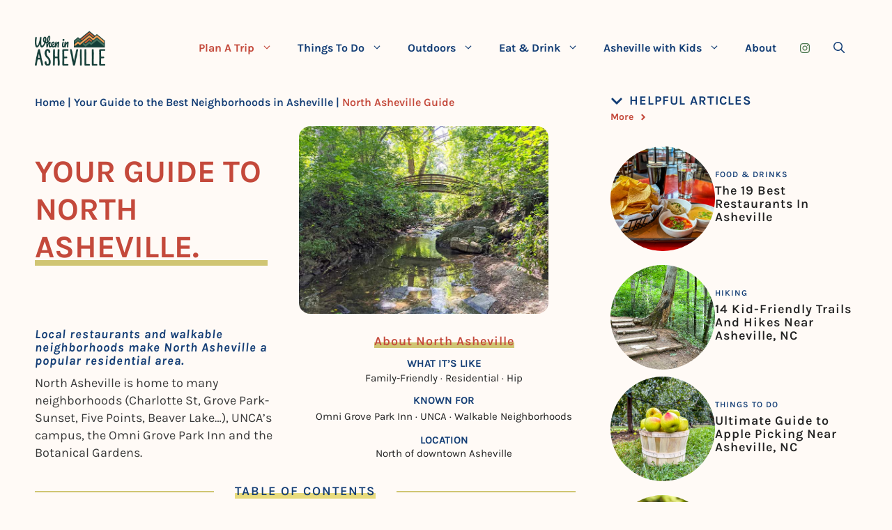

--- FILE ---
content_type: text/html; charset=UTF-8
request_url: https://wheninavl.com/asheville-neighborhood-guide/north-asheville/
body_size: 34170
content:
<!DOCTYPE html>
<html lang="en-US">
<head><meta charset="UTF-8"><script>if(navigator.userAgent.match(/MSIE|Internet Explorer/i)||navigator.userAgent.match(/Trident\/7\..*?rv:11/i)){var href=document.location.href;if(!href.match(/[?&]nowprocket/)){if(href.indexOf("?")==-1){if(href.indexOf("#")==-1){document.location.href=href+"?nowprocket=1"}else{document.location.href=href.replace("#","?nowprocket=1#")}}else{if(href.indexOf("#")==-1){document.location.href=href+"&nowprocket=1"}else{document.location.href=href.replace("#","&nowprocket=1#")}}}}</script><script>(()=>{class RocketLazyLoadScripts{constructor(){this.v="2.0.4",this.userEvents=["keydown","keyup","mousedown","mouseup","mousemove","mouseover","mouseout","touchmove","touchstart","touchend","touchcancel","wheel","click","dblclick","input"],this.attributeEvents=["onblur","onclick","oncontextmenu","ondblclick","onfocus","onmousedown","onmouseenter","onmouseleave","onmousemove","onmouseout","onmouseover","onmouseup","onmousewheel","onscroll","onsubmit"]}async t(){this.i(),this.o(),/iP(ad|hone)/.test(navigator.userAgent)&&this.h(),this.u(),this.l(this),this.m(),this.k(this),this.p(this),this._(),await Promise.all([this.R(),this.L()]),this.lastBreath=Date.now(),this.S(this),this.P(),this.D(),this.O(),this.M(),await this.C(this.delayedScripts.normal),await this.C(this.delayedScripts.defer),await this.C(this.delayedScripts.async),await this.T(),await this.F(),await this.j(),await this.A(),window.dispatchEvent(new Event("rocket-allScriptsLoaded")),this.everythingLoaded=!0,this.lastTouchEnd&&await new Promise(t=>setTimeout(t,500-Date.now()+this.lastTouchEnd)),this.I(),this.H(),this.U(),this.W()}i(){this.CSPIssue=sessionStorage.getItem("rocketCSPIssue"),document.addEventListener("securitypolicyviolation",t=>{this.CSPIssue||"script-src-elem"!==t.violatedDirective||"data"!==t.blockedURI||(this.CSPIssue=!0,sessionStorage.setItem("rocketCSPIssue",!0))},{isRocket:!0})}o(){window.addEventListener("pageshow",t=>{this.persisted=t.persisted,this.realWindowLoadedFired=!0},{isRocket:!0}),window.addEventListener("pagehide",()=>{this.onFirstUserAction=null},{isRocket:!0})}h(){let t;function e(e){t=e}window.addEventListener("touchstart",e,{isRocket:!0}),window.addEventListener("touchend",function i(o){o.changedTouches[0]&&t.changedTouches[0]&&Math.abs(o.changedTouches[0].pageX-t.changedTouches[0].pageX)<10&&Math.abs(o.changedTouches[0].pageY-t.changedTouches[0].pageY)<10&&o.timeStamp-t.timeStamp<200&&(window.removeEventListener("touchstart",e,{isRocket:!0}),window.removeEventListener("touchend",i,{isRocket:!0}),"INPUT"===o.target.tagName&&"text"===o.target.type||(o.target.dispatchEvent(new TouchEvent("touchend",{target:o.target,bubbles:!0})),o.target.dispatchEvent(new MouseEvent("mouseover",{target:o.target,bubbles:!0})),o.target.dispatchEvent(new PointerEvent("click",{target:o.target,bubbles:!0,cancelable:!0,detail:1,clientX:o.changedTouches[0].clientX,clientY:o.changedTouches[0].clientY})),event.preventDefault()))},{isRocket:!0})}q(t){this.userActionTriggered||("mousemove"!==t.type||this.firstMousemoveIgnored?"keyup"===t.type||"mouseover"===t.type||"mouseout"===t.type||(this.userActionTriggered=!0,this.onFirstUserAction&&this.onFirstUserAction()):this.firstMousemoveIgnored=!0),"click"===t.type&&t.preventDefault(),t.stopPropagation(),t.stopImmediatePropagation(),"touchstart"===this.lastEvent&&"touchend"===t.type&&(this.lastTouchEnd=Date.now()),"click"===t.type&&(this.lastTouchEnd=0),this.lastEvent=t.type,t.composedPath&&t.composedPath()[0].getRootNode()instanceof ShadowRoot&&(t.rocketTarget=t.composedPath()[0]),this.savedUserEvents.push(t)}u(){this.savedUserEvents=[],this.userEventHandler=this.q.bind(this),this.userEvents.forEach(t=>window.addEventListener(t,this.userEventHandler,{passive:!1,isRocket:!0})),document.addEventListener("visibilitychange",this.userEventHandler,{isRocket:!0})}U(){this.userEvents.forEach(t=>window.removeEventListener(t,this.userEventHandler,{passive:!1,isRocket:!0})),document.removeEventListener("visibilitychange",this.userEventHandler,{isRocket:!0}),this.savedUserEvents.forEach(t=>{(t.rocketTarget||t.target).dispatchEvent(new window[t.constructor.name](t.type,t))})}m(){const t="return false",e=Array.from(this.attributeEvents,t=>"data-rocket-"+t),i="["+this.attributeEvents.join("],[")+"]",o="[data-rocket-"+this.attributeEvents.join("],[data-rocket-")+"]",s=(e,i,o)=>{o&&o!==t&&(e.setAttribute("data-rocket-"+i,o),e["rocket"+i]=new Function("event",o),e.setAttribute(i,t))};new MutationObserver(t=>{for(const n of t)"attributes"===n.type&&(n.attributeName.startsWith("data-rocket-")||this.everythingLoaded?n.attributeName.startsWith("data-rocket-")&&this.everythingLoaded&&this.N(n.target,n.attributeName.substring(12)):s(n.target,n.attributeName,n.target.getAttribute(n.attributeName))),"childList"===n.type&&n.addedNodes.forEach(t=>{if(t.nodeType===Node.ELEMENT_NODE)if(this.everythingLoaded)for(const i of[t,...t.querySelectorAll(o)])for(const t of i.getAttributeNames())e.includes(t)&&this.N(i,t.substring(12));else for(const e of[t,...t.querySelectorAll(i)])for(const t of e.getAttributeNames())this.attributeEvents.includes(t)&&s(e,t,e.getAttribute(t))})}).observe(document,{subtree:!0,childList:!0,attributeFilter:[...this.attributeEvents,...e]})}I(){this.attributeEvents.forEach(t=>{document.querySelectorAll("[data-rocket-"+t+"]").forEach(e=>{this.N(e,t)})})}N(t,e){const i=t.getAttribute("data-rocket-"+e);i&&(t.setAttribute(e,i),t.removeAttribute("data-rocket-"+e))}k(t){Object.defineProperty(HTMLElement.prototype,"onclick",{get(){return this.rocketonclick||null},set(e){this.rocketonclick=e,this.setAttribute(t.everythingLoaded?"onclick":"data-rocket-onclick","this.rocketonclick(event)")}})}S(t){function e(e,i){let o=e[i];e[i]=null,Object.defineProperty(e,i,{get:()=>o,set(s){t.everythingLoaded?o=s:e["rocket"+i]=o=s}})}e(document,"onreadystatechange"),e(window,"onload"),e(window,"onpageshow");try{Object.defineProperty(document,"readyState",{get:()=>t.rocketReadyState,set(e){t.rocketReadyState=e},configurable:!0}),document.readyState="loading"}catch(t){console.log("WPRocket DJE readyState conflict, bypassing")}}l(t){this.originalAddEventListener=EventTarget.prototype.addEventListener,this.originalRemoveEventListener=EventTarget.prototype.removeEventListener,this.savedEventListeners=[],EventTarget.prototype.addEventListener=function(e,i,o){o&&o.isRocket||!t.B(e,this)&&!t.userEvents.includes(e)||t.B(e,this)&&!t.userActionTriggered||e.startsWith("rocket-")||t.everythingLoaded?t.originalAddEventListener.call(this,e,i,o):(t.savedEventListeners.push({target:this,remove:!1,type:e,func:i,options:o}),"mouseenter"!==e&&"mouseleave"!==e||t.originalAddEventListener.call(this,e,t.savedUserEvents.push,o))},EventTarget.prototype.removeEventListener=function(e,i,o){o&&o.isRocket||!t.B(e,this)&&!t.userEvents.includes(e)||t.B(e,this)&&!t.userActionTriggered||e.startsWith("rocket-")||t.everythingLoaded?t.originalRemoveEventListener.call(this,e,i,o):t.savedEventListeners.push({target:this,remove:!0,type:e,func:i,options:o})}}J(t,e){this.savedEventListeners=this.savedEventListeners.filter(i=>{let o=i.type,s=i.target||window;return e!==o||t!==s||(this.B(o,s)&&(i.type="rocket-"+o),this.$(i),!1)})}H(){EventTarget.prototype.addEventListener=this.originalAddEventListener,EventTarget.prototype.removeEventListener=this.originalRemoveEventListener,this.savedEventListeners.forEach(t=>this.$(t))}$(t){t.remove?this.originalRemoveEventListener.call(t.target,t.type,t.func,t.options):this.originalAddEventListener.call(t.target,t.type,t.func,t.options)}p(t){let e;function i(e){return t.everythingLoaded?e:e.split(" ").map(t=>"load"===t||t.startsWith("load.")?"rocket-jquery-load":t).join(" ")}function o(o){function s(e){const s=o.fn[e];o.fn[e]=o.fn.init.prototype[e]=function(){return this[0]===window&&t.userActionTriggered&&("string"==typeof arguments[0]||arguments[0]instanceof String?arguments[0]=i(arguments[0]):"object"==typeof arguments[0]&&Object.keys(arguments[0]).forEach(t=>{const e=arguments[0][t];delete arguments[0][t],arguments[0][i(t)]=e})),s.apply(this,arguments),this}}if(o&&o.fn&&!t.allJQueries.includes(o)){const e={DOMContentLoaded:[],"rocket-DOMContentLoaded":[]};for(const t in e)document.addEventListener(t,()=>{e[t].forEach(t=>t())},{isRocket:!0});o.fn.ready=o.fn.init.prototype.ready=function(i){function s(){parseInt(o.fn.jquery)>2?setTimeout(()=>i.bind(document)(o)):i.bind(document)(o)}return"function"==typeof i&&(t.realDomReadyFired?!t.userActionTriggered||t.fauxDomReadyFired?s():e["rocket-DOMContentLoaded"].push(s):e.DOMContentLoaded.push(s)),o([])},s("on"),s("one"),s("off"),t.allJQueries.push(o)}e=o}t.allJQueries=[],o(window.jQuery),Object.defineProperty(window,"jQuery",{get:()=>e,set(t){o(t)}})}P(){const t=new Map;document.write=document.writeln=function(e){const i=document.currentScript,o=document.createRange(),s=i.parentElement;let n=t.get(i);void 0===n&&(n=i.nextSibling,t.set(i,n));const c=document.createDocumentFragment();o.setStart(c,0),c.appendChild(o.createContextualFragment(e)),s.insertBefore(c,n)}}async R(){return new Promise(t=>{this.userActionTriggered?t():this.onFirstUserAction=t})}async L(){return new Promise(t=>{document.addEventListener("DOMContentLoaded",()=>{this.realDomReadyFired=!0,t()},{isRocket:!0})})}async j(){return this.realWindowLoadedFired?Promise.resolve():new Promise(t=>{window.addEventListener("load",t,{isRocket:!0})})}M(){this.pendingScripts=[];this.scriptsMutationObserver=new MutationObserver(t=>{for(const e of t)e.addedNodes.forEach(t=>{"SCRIPT"!==t.tagName||t.noModule||t.isWPRocket||this.pendingScripts.push({script:t,promise:new Promise(e=>{const i=()=>{const i=this.pendingScripts.findIndex(e=>e.script===t);i>=0&&this.pendingScripts.splice(i,1),e()};t.addEventListener("load",i,{isRocket:!0}),t.addEventListener("error",i,{isRocket:!0}),setTimeout(i,1e3)})})})}),this.scriptsMutationObserver.observe(document,{childList:!0,subtree:!0})}async F(){await this.X(),this.pendingScripts.length?(await this.pendingScripts[0].promise,await this.F()):this.scriptsMutationObserver.disconnect()}D(){this.delayedScripts={normal:[],async:[],defer:[]},document.querySelectorAll("script[type$=rocketlazyloadscript]").forEach(t=>{t.hasAttribute("data-rocket-src")?t.hasAttribute("async")&&!1!==t.async?this.delayedScripts.async.push(t):t.hasAttribute("defer")&&!1!==t.defer||"module"===t.getAttribute("data-rocket-type")?this.delayedScripts.defer.push(t):this.delayedScripts.normal.push(t):this.delayedScripts.normal.push(t)})}async _(){await this.L();let t=[];document.querySelectorAll("script[type$=rocketlazyloadscript][data-rocket-src]").forEach(e=>{let i=e.getAttribute("data-rocket-src");if(i&&!i.startsWith("data:")){i.startsWith("//")&&(i=location.protocol+i);try{const o=new URL(i).origin;o!==location.origin&&t.push({src:o,crossOrigin:e.crossOrigin||"module"===e.getAttribute("data-rocket-type")})}catch(t){}}}),t=[...new Map(t.map(t=>[JSON.stringify(t),t])).values()],this.Y(t,"preconnect")}async G(t){if(await this.K(),!0!==t.noModule||!("noModule"in HTMLScriptElement.prototype))return new Promise(e=>{let i;function o(){(i||t).setAttribute("data-rocket-status","executed"),e()}try{if(navigator.userAgent.includes("Firefox/")||""===navigator.vendor||this.CSPIssue)i=document.createElement("script"),[...t.attributes].forEach(t=>{let e=t.nodeName;"type"!==e&&("data-rocket-type"===e&&(e="type"),"data-rocket-src"===e&&(e="src"),i.setAttribute(e,t.nodeValue))}),t.text&&(i.text=t.text),t.nonce&&(i.nonce=t.nonce),i.hasAttribute("src")?(i.addEventListener("load",o,{isRocket:!0}),i.addEventListener("error",()=>{i.setAttribute("data-rocket-status","failed-network"),e()},{isRocket:!0}),setTimeout(()=>{i.isConnected||e()},1)):(i.text=t.text,o()),i.isWPRocket=!0,t.parentNode.replaceChild(i,t);else{const i=t.getAttribute("data-rocket-type"),s=t.getAttribute("data-rocket-src");i?(t.type=i,t.removeAttribute("data-rocket-type")):t.removeAttribute("type"),t.addEventListener("load",o,{isRocket:!0}),t.addEventListener("error",i=>{this.CSPIssue&&i.target.src.startsWith("data:")?(console.log("WPRocket: CSP fallback activated"),t.removeAttribute("src"),this.G(t).then(e)):(t.setAttribute("data-rocket-status","failed-network"),e())},{isRocket:!0}),s?(t.fetchPriority="high",t.removeAttribute("data-rocket-src"),t.src=s):t.src="data:text/javascript;base64,"+window.btoa(unescape(encodeURIComponent(t.text)))}}catch(i){t.setAttribute("data-rocket-status","failed-transform"),e()}});t.setAttribute("data-rocket-status","skipped")}async C(t){const e=t.shift();return e?(e.isConnected&&await this.G(e),this.C(t)):Promise.resolve()}O(){this.Y([...this.delayedScripts.normal,...this.delayedScripts.defer,...this.delayedScripts.async],"preload")}Y(t,e){this.trash=this.trash||[];let i=!0;var o=document.createDocumentFragment();t.forEach(t=>{const s=t.getAttribute&&t.getAttribute("data-rocket-src")||t.src;if(s&&!s.startsWith("data:")){const n=document.createElement("link");n.href=s,n.rel=e,"preconnect"!==e&&(n.as="script",n.fetchPriority=i?"high":"low"),t.getAttribute&&"module"===t.getAttribute("data-rocket-type")&&(n.crossOrigin=!0),t.crossOrigin&&(n.crossOrigin=t.crossOrigin),t.integrity&&(n.integrity=t.integrity),t.nonce&&(n.nonce=t.nonce),o.appendChild(n),this.trash.push(n),i=!1}}),document.head.appendChild(o)}W(){this.trash.forEach(t=>t.remove())}async T(){try{document.readyState="interactive"}catch(t){}this.fauxDomReadyFired=!0;try{await this.K(),this.J(document,"readystatechange"),document.dispatchEvent(new Event("rocket-readystatechange")),await this.K(),document.rocketonreadystatechange&&document.rocketonreadystatechange(),await this.K(),this.J(document,"DOMContentLoaded"),document.dispatchEvent(new Event("rocket-DOMContentLoaded")),await this.K(),this.J(window,"DOMContentLoaded"),window.dispatchEvent(new Event("rocket-DOMContentLoaded"))}catch(t){console.error(t)}}async A(){try{document.readyState="complete"}catch(t){}try{await this.K(),this.J(document,"readystatechange"),document.dispatchEvent(new Event("rocket-readystatechange")),await this.K(),document.rocketonreadystatechange&&document.rocketonreadystatechange(),await this.K(),this.J(window,"load"),window.dispatchEvent(new Event("rocket-load")),await this.K(),window.rocketonload&&window.rocketonload(),await this.K(),this.allJQueries.forEach(t=>t(window).trigger("rocket-jquery-load")),await this.K(),this.J(window,"pageshow");const t=new Event("rocket-pageshow");t.persisted=this.persisted,window.dispatchEvent(t),await this.K(),window.rocketonpageshow&&window.rocketonpageshow({persisted:this.persisted})}catch(t){console.error(t)}}async K(){Date.now()-this.lastBreath>45&&(await this.X(),this.lastBreath=Date.now())}async X(){return document.hidden?new Promise(t=>setTimeout(t)):new Promise(t=>requestAnimationFrame(t))}B(t,e){return e===document&&"readystatechange"===t||(e===document&&"DOMContentLoaded"===t||(e===window&&"DOMContentLoaded"===t||(e===window&&"load"===t||e===window&&"pageshow"===t)))}static run(){(new RocketLazyLoadScripts).t()}}RocketLazyLoadScripts.run()})();</script>
	
	<meta name='robots' content='index, follow, max-image-preview:large, max-snippet:-1, max-video-preview:-1' />
<meta name="viewport" content="width=device-width, initial-scale=1">
	<!-- This site is optimized with the Yoast SEO plugin v26.7 - https://yoast.com/wordpress/plugins/seo/ -->
	<title>North Asheville Guide - When In Asheville</title>
<link data-rocket-prefetch href="https://fonts.googleapis.com" rel="dns-prefetch">
<link data-rocket-prefetch href="https://scripts.mediavine.com" rel="dns-prefetch">
<link data-rocket-preload as="style" href="https://fonts.googleapis.com/css2?family=Alegreya+Sans:wght@700&#038;display=swap" rel="preload">
<link data-rocket-preload as="style" href="https://fonts.googleapis.com/css?family=Karla%3A200%2C300%2Cregular%2C500%2C600%2C700%2C800%2C200italic%2C300italic%2Citalic%2C500italic%2C600%2C600italic%2C700italic%2C800italic%7CPoppins%3A100%2C100italic%2C200%2C200italic%2C300%2C300italic%2Cregular%2Citalic%2C500%2C500italic%2C600%2C600italic%2C700%2C700italic%2C800%2C800italic%2C900%2C900italic&#038;display=swap" rel="preload">
<link href="https://fonts.googleapis.com/css2?family=Alegreya+Sans:wght@700&#038;display=swap" media="print" onload="this.media=&#039;all&#039;" rel="stylesheet">
<link href="https://fonts.googleapis.com/css?family=Karla%3A200%2C300%2Cregular%2C500%2C600%2C700%2C800%2C200italic%2C300italic%2Citalic%2C500italic%2C600%2C600italic%2C700italic%2C800italic%7CPoppins%3A100%2C100italic%2C200%2C200italic%2C300%2C300italic%2Cregular%2Citalic%2C500%2C500italic%2C600%2C600italic%2C700%2C700italic%2C800%2C800italic%2C900%2C900italic&#038;display=swap" media="print" onload="this.media=&#039;all&#039;" rel="stylesheet">
<style id="wpr-usedcss">img:is([sizes=auto i],[sizes^="auto," i]){contain-intrinsic-size:3000px 1500px}img.emoji{display:inline!important;border:none!important;box-shadow:none!important;height:1em!important;width:1em!important;margin:0 .07em!important;vertical-align:-.1em!important;background:0 0!important;padding:0!important}:where(.wp-block-button__link){border-radius:9999px;box-shadow:none;padding:calc(.667em + 2px) calc(1.333em + 2px);text-decoration:none}:root :where(.wp-block-button .wp-block-button__link.is-style-outline),:root :where(.wp-block-button.is-style-outline>.wp-block-button__link){border:2px solid;padding:.667em 1.333em}:root :where(.wp-block-button .wp-block-button__link.is-style-outline:not(.has-text-color)),:root :where(.wp-block-button.is-style-outline>.wp-block-button__link:not(.has-text-color)){color:currentColor}:root :where(.wp-block-button .wp-block-button__link.is-style-outline:not(.has-background)),:root :where(.wp-block-button.is-style-outline>.wp-block-button__link:not(.has-background)){background-color:initial;background-image:none}:where(.wp-block-calendar table:not(.has-background) th){background:#ddd}:where(.wp-block-columns){margin-bottom:1.75em}:where(.wp-block-columns.has-background){padding:1.25em 2.375em}:where(.wp-block-post-comments input[type=submit]){border:none}:where(.wp-block-cover-image:not(.has-text-color)),:where(.wp-block-cover:not(.has-text-color)){color:#fff}:where(.wp-block-cover-image.is-light:not(.has-text-color)),:where(.wp-block-cover.is-light:not(.has-text-color)){color:#000}:root :where(.wp-block-cover h1:not(.has-text-color)),:root :where(.wp-block-cover h2:not(.has-text-color)),:root :where(.wp-block-cover h3:not(.has-text-color)),:root :where(.wp-block-cover h4:not(.has-text-color)),:root :where(.wp-block-cover h5:not(.has-text-color)),:root :where(.wp-block-cover h6:not(.has-text-color)),:root :where(.wp-block-cover p:not(.has-text-color)){color:inherit}:where(.wp-block-file){margin-bottom:1.5em}:where(.wp-block-file__button){border-radius:2em;display:inline-block;padding:.5em 1em}:where(.wp-block-file__button):is(a):active,:where(.wp-block-file__button):is(a):focus,:where(.wp-block-file__button):is(a):hover,:where(.wp-block-file__button):is(a):visited{box-shadow:none;color:#fff;opacity:.85;text-decoration:none}.wp-block-group{box-sizing:border-box}:where(.wp-block-group.wp-block-group-is-layout-constrained){position:relative}:root :where(.wp-block-image.is-style-rounded img,.wp-block-image .is-style-rounded img){border-radius:9999px}:where(.wp-block-latest-comments:not([style*=line-height] .wp-block-latest-comments__comment)){line-height:1.1}:where(.wp-block-latest-comments:not([style*=line-height] .wp-block-latest-comments__comment-excerpt p)){line-height:1.8}:root :where(.wp-block-latest-posts.is-grid){padding:0}:root :where(.wp-block-latest-posts.wp-block-latest-posts__list){padding-left:0}ul{box-sizing:border-box}:root :where(.wp-block-list.has-background){padding:1.25em 2.375em}:where(.wp-block-navigation.has-background .wp-block-navigation-item a:not(.wp-element-button)),:where(.wp-block-navigation.has-background .wp-block-navigation-submenu a:not(.wp-element-button)){padding:.5em 1em}:where(.wp-block-navigation .wp-block-navigation__submenu-container .wp-block-navigation-item a:not(.wp-element-button)),:where(.wp-block-navigation .wp-block-navigation__submenu-container .wp-block-navigation-submenu a:not(.wp-element-button)),:where(.wp-block-navigation .wp-block-navigation__submenu-container .wp-block-navigation-submenu button.wp-block-navigation-item__content),:where(.wp-block-navigation .wp-block-navigation__submenu-container .wp-block-pages-list__item button.wp-block-navigation-item__content){padding:.5em 1em}:root :where(p.has-background){padding:1.25em 2.375em}:where(p.has-text-color:not(.has-link-color)) a{color:inherit}:where(.wp-block-post-comments-form) input:not([type=submit]),:where(.wp-block-post-comments-form) textarea{border:1px solid #949494;font-family:inherit;font-size:1em}:where(.wp-block-post-comments-form) input:where(:not([type=submit]):not([type=checkbox])),:where(.wp-block-post-comments-form) textarea{padding:calc(.667em + 2px)}:where(.wp-block-post-excerpt){box-sizing:border-box;margin-bottom:var(--wp--style--block-gap);margin-top:var(--wp--style--block-gap)}:where(.wp-block-preformatted.has-background){padding:1.25em 2.375em}:where(.wp-block-search__button){border:1px solid #ccc;padding:6px 10px}:where(.wp-block-search__input){font-family:inherit;font-size:inherit;font-style:inherit;font-weight:inherit;letter-spacing:inherit;line-height:inherit;text-transform:inherit}:where(.wp-block-search__button-inside .wp-block-search__inside-wrapper){border:1px solid #949494;box-sizing:border-box;padding:4px}:where(.wp-block-search__button-inside .wp-block-search__inside-wrapper) .wp-block-search__input{border:none;border-radius:0;padding:0 4px}:where(.wp-block-search__button-inside .wp-block-search__inside-wrapper) .wp-block-search__input:focus{outline:0}:where(.wp-block-search__button-inside .wp-block-search__inside-wrapper) :where(.wp-block-search__button){padding:4px 8px}.wp-block-separator{border:none;border-top:2px solid}:root :where(.wp-block-separator.is-style-dots){height:auto;line-height:1;text-align:center}:root :where(.wp-block-separator.is-style-dots):before{color:currentColor;content:"···";font-family:serif;font-size:1.5em;letter-spacing:2em;padding-left:2em}:root :where(.wp-block-site-logo.is-style-rounded){border-radius:9999px}:where(.wp-block-social-links:not(.is-style-logos-only)) .wp-social-link{background-color:#f0f0f0;color:#444}:where(.wp-block-social-links:not(.is-style-logos-only)) .wp-social-link-amazon{background-color:#f90;color:#fff}:where(.wp-block-social-links:not(.is-style-logos-only)) .wp-social-link-bandcamp{background-color:#1ea0c3;color:#fff}:where(.wp-block-social-links:not(.is-style-logos-only)) .wp-social-link-behance{background-color:#0757fe;color:#fff}:where(.wp-block-social-links:not(.is-style-logos-only)) .wp-social-link-bluesky{background-color:#0a7aff;color:#fff}:where(.wp-block-social-links:not(.is-style-logos-only)) .wp-social-link-codepen{background-color:#1e1f26;color:#fff}:where(.wp-block-social-links:not(.is-style-logos-only)) .wp-social-link-deviantart{background-color:#02e49b;color:#fff}:where(.wp-block-social-links:not(.is-style-logos-only)) .wp-social-link-discord{background-color:#5865f2;color:#fff}:where(.wp-block-social-links:not(.is-style-logos-only)) .wp-social-link-dribbble{background-color:#e94c89;color:#fff}:where(.wp-block-social-links:not(.is-style-logos-only)) .wp-social-link-dropbox{background-color:#4280ff;color:#fff}:where(.wp-block-social-links:not(.is-style-logos-only)) .wp-social-link-etsy{background-color:#f45800;color:#fff}:where(.wp-block-social-links:not(.is-style-logos-only)) .wp-social-link-facebook{background-color:#0866ff;color:#fff}:where(.wp-block-social-links:not(.is-style-logos-only)) .wp-social-link-fivehundredpx{background-color:#000;color:#fff}:where(.wp-block-social-links:not(.is-style-logos-only)) .wp-social-link-flickr{background-color:#0461dd;color:#fff}:where(.wp-block-social-links:not(.is-style-logos-only)) .wp-social-link-foursquare{background-color:#e65678;color:#fff}:where(.wp-block-social-links:not(.is-style-logos-only)) .wp-social-link-github{background-color:#24292d;color:#fff}:where(.wp-block-social-links:not(.is-style-logos-only)) .wp-social-link-goodreads{background-color:#eceadd;color:#382110}:where(.wp-block-social-links:not(.is-style-logos-only)) .wp-social-link-google{background-color:#ea4434;color:#fff}:where(.wp-block-social-links:not(.is-style-logos-only)) .wp-social-link-gravatar{background-color:#1d4fc4;color:#fff}:where(.wp-block-social-links:not(.is-style-logos-only)) .wp-social-link-instagram{background-color:#f00075;color:#fff}:where(.wp-block-social-links:not(.is-style-logos-only)) .wp-social-link-lastfm{background-color:#e21b24;color:#fff}:where(.wp-block-social-links:not(.is-style-logos-only)) .wp-social-link-linkedin{background-color:#0d66c2;color:#fff}:where(.wp-block-social-links:not(.is-style-logos-only)) .wp-social-link-mastodon{background-color:#3288d4;color:#fff}:where(.wp-block-social-links:not(.is-style-logos-only)) .wp-social-link-medium{background-color:#000;color:#fff}:where(.wp-block-social-links:not(.is-style-logos-only)) .wp-social-link-meetup{background-color:#f6405f;color:#fff}:where(.wp-block-social-links:not(.is-style-logos-only)) .wp-social-link-patreon{background-color:#000;color:#fff}:where(.wp-block-social-links:not(.is-style-logos-only)) .wp-social-link-pinterest{background-color:#e60122;color:#fff}:where(.wp-block-social-links:not(.is-style-logos-only)) .wp-social-link-pocket{background-color:#ef4155;color:#fff}:where(.wp-block-social-links:not(.is-style-logos-only)) .wp-social-link-reddit{background-color:#ff4500;color:#fff}:where(.wp-block-social-links:not(.is-style-logos-only)) .wp-social-link-skype{background-color:#0478d7;color:#fff}:where(.wp-block-social-links:not(.is-style-logos-only)) .wp-social-link-snapchat{background-color:#fefc00;color:#fff;stroke:#000}:where(.wp-block-social-links:not(.is-style-logos-only)) .wp-social-link-soundcloud{background-color:#ff5600;color:#fff}:where(.wp-block-social-links:not(.is-style-logos-only)) .wp-social-link-spotify{background-color:#1bd760;color:#fff}:where(.wp-block-social-links:not(.is-style-logos-only)) .wp-social-link-telegram{background-color:#2aabee;color:#fff}:where(.wp-block-social-links:not(.is-style-logos-only)) .wp-social-link-threads{background-color:#000;color:#fff}:where(.wp-block-social-links:not(.is-style-logos-only)) .wp-social-link-tiktok{background-color:#000;color:#fff}:where(.wp-block-social-links:not(.is-style-logos-only)) .wp-social-link-tumblr{background-color:#011835;color:#fff}:where(.wp-block-social-links:not(.is-style-logos-only)) .wp-social-link-twitch{background-color:#6440a4;color:#fff}:where(.wp-block-social-links:not(.is-style-logos-only)) .wp-social-link-twitter{background-color:#1da1f2;color:#fff}:where(.wp-block-social-links:not(.is-style-logos-only)) .wp-social-link-vimeo{background-color:#1eb7ea;color:#fff}:where(.wp-block-social-links:not(.is-style-logos-only)) .wp-social-link-vk{background-color:#4680c2;color:#fff}:where(.wp-block-social-links:not(.is-style-logos-only)) .wp-social-link-wordpress{background-color:#3499cd;color:#fff}:where(.wp-block-social-links:not(.is-style-logos-only)) .wp-social-link-whatsapp{background-color:#25d366;color:#fff}:where(.wp-block-social-links:not(.is-style-logos-only)) .wp-social-link-x{background-color:#000;color:#fff}:where(.wp-block-social-links:not(.is-style-logos-only)) .wp-social-link-yelp{background-color:#d32422;color:#fff}:where(.wp-block-social-links:not(.is-style-logos-only)) .wp-social-link-youtube{background-color:red;color:#fff}:where(.wp-block-social-links.is-style-logos-only) .wp-social-link{background:0 0}:where(.wp-block-social-links.is-style-logos-only) .wp-social-link svg{height:1.25em;width:1.25em}:where(.wp-block-social-links.is-style-logos-only) .wp-social-link-amazon{color:#f90}:where(.wp-block-social-links.is-style-logos-only) .wp-social-link-bandcamp{color:#1ea0c3}:where(.wp-block-social-links.is-style-logos-only) .wp-social-link-behance{color:#0757fe}:where(.wp-block-social-links.is-style-logos-only) .wp-social-link-bluesky{color:#0a7aff}:where(.wp-block-social-links.is-style-logos-only) .wp-social-link-codepen{color:#1e1f26}:where(.wp-block-social-links.is-style-logos-only) .wp-social-link-deviantart{color:#02e49b}:where(.wp-block-social-links.is-style-logos-only) .wp-social-link-discord{color:#5865f2}:where(.wp-block-social-links.is-style-logos-only) .wp-social-link-dribbble{color:#e94c89}:where(.wp-block-social-links.is-style-logos-only) .wp-social-link-dropbox{color:#4280ff}:where(.wp-block-social-links.is-style-logos-only) .wp-social-link-etsy{color:#f45800}:where(.wp-block-social-links.is-style-logos-only) .wp-social-link-facebook{color:#0866ff}:where(.wp-block-social-links.is-style-logos-only) .wp-social-link-fivehundredpx{color:#000}:where(.wp-block-social-links.is-style-logos-only) .wp-social-link-flickr{color:#0461dd}:where(.wp-block-social-links.is-style-logos-only) .wp-social-link-foursquare{color:#e65678}:where(.wp-block-social-links.is-style-logos-only) .wp-social-link-github{color:#24292d}:where(.wp-block-social-links.is-style-logos-only) .wp-social-link-goodreads{color:#382110}:where(.wp-block-social-links.is-style-logos-only) .wp-social-link-google{color:#ea4434}:where(.wp-block-social-links.is-style-logos-only) .wp-social-link-gravatar{color:#1d4fc4}:where(.wp-block-social-links.is-style-logos-only) .wp-social-link-instagram{color:#f00075}:where(.wp-block-social-links.is-style-logos-only) .wp-social-link-lastfm{color:#e21b24}:where(.wp-block-social-links.is-style-logos-only) .wp-social-link-linkedin{color:#0d66c2}:where(.wp-block-social-links.is-style-logos-only) .wp-social-link-mastodon{color:#3288d4}:where(.wp-block-social-links.is-style-logos-only) .wp-social-link-medium{color:#000}:where(.wp-block-social-links.is-style-logos-only) .wp-social-link-meetup{color:#f6405f}:where(.wp-block-social-links.is-style-logos-only) .wp-social-link-patreon{color:#000}:where(.wp-block-social-links.is-style-logos-only) .wp-social-link-pinterest{color:#e60122}:where(.wp-block-social-links.is-style-logos-only) .wp-social-link-pocket{color:#ef4155}:where(.wp-block-social-links.is-style-logos-only) .wp-social-link-reddit{color:#ff4500}:where(.wp-block-social-links.is-style-logos-only) .wp-social-link-skype{color:#0478d7}:where(.wp-block-social-links.is-style-logos-only) .wp-social-link-snapchat{color:#fff;stroke:#000}:where(.wp-block-social-links.is-style-logos-only) .wp-social-link-soundcloud{color:#ff5600}:where(.wp-block-social-links.is-style-logos-only) .wp-social-link-spotify{color:#1bd760}:where(.wp-block-social-links.is-style-logos-only) .wp-social-link-telegram{color:#2aabee}:where(.wp-block-social-links.is-style-logos-only) .wp-social-link-threads{color:#000}:where(.wp-block-social-links.is-style-logos-only) .wp-social-link-tiktok{color:#000}:where(.wp-block-social-links.is-style-logos-only) .wp-social-link-tumblr{color:#011835}:where(.wp-block-social-links.is-style-logos-only) .wp-social-link-twitch{color:#6440a4}:where(.wp-block-social-links.is-style-logos-only) .wp-social-link-twitter{color:#1da1f2}:where(.wp-block-social-links.is-style-logos-only) .wp-social-link-vimeo{color:#1eb7ea}:where(.wp-block-social-links.is-style-logos-only) .wp-social-link-vk{color:#4680c2}:where(.wp-block-social-links.is-style-logos-only) .wp-social-link-whatsapp{color:#25d366}:where(.wp-block-social-links.is-style-logos-only) .wp-social-link-wordpress{color:#3499cd}:where(.wp-block-social-links.is-style-logos-only) .wp-social-link-x{color:#000}:where(.wp-block-social-links.is-style-logos-only) .wp-social-link-yelp{color:#d32422}:where(.wp-block-social-links.is-style-logos-only) .wp-social-link-youtube{color:red}:root :where(.wp-block-social-links .wp-social-link a){padding:.25em}:root :where(.wp-block-social-links.is-style-logos-only .wp-social-link a){padding:0}:root :where(.wp-block-social-links.is-style-pill-shape .wp-social-link a){padding-left:.6666666667em;padding-right:.6666666667em}:root :where(.wp-block-tag-cloud.is-style-outline){display:flex;flex-wrap:wrap;gap:1ch}:root :where(.wp-block-tag-cloud.is-style-outline a){border:1px solid;font-size:unset!important;margin-right:0;padding:1ch 2ch;text-decoration:none!important}:root :where(.wp-block-table-of-contents){box-sizing:border-box}:where(.wp-block-term-description){box-sizing:border-box;margin-bottom:var(--wp--style--block-gap);margin-top:var(--wp--style--block-gap)}:where(pre.wp-block-verse){font-family:inherit}.entry-content{counter-reset:footnotes}:root{--wp--preset--font-size--normal:16px;--wp--preset--font-size--huge:42px}.screen-reader-text{border:0;clip-path:inset(50%);height:1px;margin:-1px;overflow:hidden;padding:0;position:absolute;width:1px;word-wrap:normal!important}.screen-reader-text:focus{background-color:#ddd;clip-path:none;color:#444;display:block;font-size:1em;height:auto;left:5px;line-height:normal;padding:15px 23px 14px;text-decoration:none;top:5px;width:auto;z-index:100000}html :where(.has-border-color){border-style:solid}html :where([style*=border-top-color]){border-top-style:solid}html :where([style*=border-right-color]){border-right-style:solid}html :where([style*=border-bottom-color]){border-bottom-style:solid}html :where([style*=border-left-color]){border-left-style:solid}html :where([style*=border-width]){border-style:solid}html :where([style*=border-top-width]){border-top-style:solid}html :where([style*=border-right-width]){border-right-style:solid}html :where([style*=border-bottom-width]){border-bottom-style:solid}html :where([style*=border-left-width]){border-left-style:solid}html :where(img[class*=wp-image-]){height:auto;max-width:100%}:where(figure){margin:0 0 1em}html :where(.is-position-sticky){--wp-admin--admin-bar--position-offset:var(--wp-admin--admin-bar--height,0px)}@media screen and (max-width:600px){html :where(.is-position-sticky){--wp-admin--admin-bar--position-offset:0px}}:root{--wp--preset--aspect-ratio--square:1;--wp--preset--aspect-ratio--4-3:4/3;--wp--preset--aspect-ratio--3-4:3/4;--wp--preset--aspect-ratio--3-2:3/2;--wp--preset--aspect-ratio--2-3:2/3;--wp--preset--aspect-ratio--16-9:16/9;--wp--preset--aspect-ratio--9-16:9/16;--wp--preset--color--black:#000000;--wp--preset--color--cyan-bluish-gray:#abb8c3;--wp--preset--color--white:#ffffff;--wp--preset--color--pale-pink:#f78da7;--wp--preset--color--vivid-red:#cf2e2e;--wp--preset--color--luminous-vivid-orange:#ff6900;--wp--preset--color--luminous-vivid-amber:#fcb900;--wp--preset--color--light-green-cyan:#7bdcb5;--wp--preset--color--vivid-green-cyan:#00d084;--wp--preset--color--pale-cyan-blue:#8ed1fc;--wp--preset--color--vivid-cyan-blue:#0693e3;--wp--preset--color--vivid-purple:#9b51e0;--wp--preset--color--contrast:var(--contrast);--wp--preset--color--contrast-2:var(--contrast-2);--wp--preset--color--contrast-3:var(--contrast-3);--wp--preset--color--base:var(--base);--wp--preset--color--base-2:var(--base-2);--wp--preset--color--base-3:var(--base-3);--wp--preset--color--accent:var(--accent);--wp--preset--color--global-color-8:var(--global-color-8);--wp--preset--color--global-color-9:var(--global-color-9);--wp--preset--color--global-color-10:var(--global-color-10);--wp--preset--color--global-color-blue:var(--global-color-blue);--wp--preset--color--global-color-light-pink:var(--global-color-light-pink);--wp--preset--gradient--vivid-cyan-blue-to-vivid-purple:linear-gradient(135deg,rgba(6, 147, 227, 1) 0%,rgb(155, 81, 224) 100%);--wp--preset--gradient--light-green-cyan-to-vivid-green-cyan:linear-gradient(135deg,rgb(122, 220, 180) 0%,rgb(0, 208, 130) 100%);--wp--preset--gradient--luminous-vivid-amber-to-luminous-vivid-orange:linear-gradient(135deg,rgba(252, 185, 0, 1) 0%,rgba(255, 105, 0, 1) 100%);--wp--preset--gradient--luminous-vivid-orange-to-vivid-red:linear-gradient(135deg,rgba(255, 105, 0, 1) 0%,rgb(207, 46, 46) 100%);--wp--preset--gradient--very-light-gray-to-cyan-bluish-gray:linear-gradient(135deg,rgb(238, 238, 238) 0%,rgb(169, 184, 195) 100%);--wp--preset--gradient--cool-to-warm-spectrum:linear-gradient(135deg,rgb(74, 234, 220) 0%,rgb(151, 120, 209) 20%,rgb(207, 42, 186) 40%,rgb(238, 44, 130) 60%,rgb(251, 105, 98) 80%,rgb(254, 248, 76) 100%);--wp--preset--gradient--blush-light-purple:linear-gradient(135deg,rgb(255, 206, 236) 0%,rgb(152, 150, 240) 100%);--wp--preset--gradient--blush-bordeaux:linear-gradient(135deg,rgb(254, 205, 165) 0%,rgb(254, 45, 45) 50%,rgb(107, 0, 62) 100%);--wp--preset--gradient--luminous-dusk:linear-gradient(135deg,rgb(255, 203, 112) 0%,rgb(199, 81, 192) 50%,rgb(65, 88, 208) 100%);--wp--preset--gradient--pale-ocean:linear-gradient(135deg,rgb(255, 245, 203) 0%,rgb(182, 227, 212) 50%,rgb(51, 167, 181) 100%);--wp--preset--gradient--electric-grass:linear-gradient(135deg,rgb(202, 248, 128) 0%,rgb(113, 206, 126) 100%);--wp--preset--gradient--midnight:linear-gradient(135deg,rgb(2, 3, 129) 0%,rgb(40, 116, 252) 100%);--wp--preset--font-size--small:13px;--wp--preset--font-size--medium:20px;--wp--preset--font-size--large:36px;--wp--preset--font-size--x-large:42px;--wp--preset--spacing--20:0.44rem;--wp--preset--spacing--30:0.67rem;--wp--preset--spacing--40:1rem;--wp--preset--spacing--50:1.5rem;--wp--preset--spacing--60:2.25rem;--wp--preset--spacing--70:3.38rem;--wp--preset--spacing--80:5.06rem;--wp--preset--shadow--natural:6px 6px 9px rgba(0, 0, 0, .2);--wp--preset--shadow--deep:12px 12px 50px rgba(0, 0, 0, .4);--wp--preset--shadow--sharp:6px 6px 0px rgba(0, 0, 0, .2);--wp--preset--shadow--outlined:6px 6px 0px -3px rgba(255, 255, 255, 1),6px 6px rgba(0, 0, 0, 1);--wp--preset--shadow--crisp:6px 6px 0px rgba(0, 0, 0, 1)}:where(.is-layout-flex){gap:.5em}:where(.is-layout-grid){gap:.5em}:where(.wp-block-post-template.is-layout-flex){gap:1.25em}:where(.wp-block-post-template.is-layout-grid){gap:1.25em}:where(.wp-block-columns.is-layout-flex){gap:2em}:where(.wp-block-columns.is-layout-grid){gap:2em}:root :where(.wp-block-pullquote){font-size:1.5em;line-height:1.6}.footer-bar-active .footer-bar .widget{padding:0}.footer-bar .widget_nav_menu>div>ul{display:flex;align-items:center;flex-wrap:wrap}.footer-bar .widget_nav_menu li{margin:0 10px;padding:0}.footer-bar .widget_nav_menu li:first-child{margin-left:0}.footer-bar .widget_nav_menu li:last-child{margin-right:0}.footer-bar .widget_nav_menu li ul{display:none}.footer-bar-align-right .copyright-bar{order:-20;margin-right:auto}.site-footer:not(.footer-bar-active) .copyright-bar{margin:0 auto}@media (max-width:768px){.footer-bar-active .inside-site-info{flex-direction:column}.footer-bar-active .footer-bar{margin-bottom:10px}.footer-bar .widget_nav_menu>div>ul{justify-content:center}.footer-bar .widget_nav_menu li{padding:5px 0}.footer-bar .widget_nav_menu li:first-child{margin-left:10px}.footer-bar .widget_nav_menu li:last-child{margin-right:10px}.footer-bar-align-right .copyright-bar{order:unset;margin-right:0}}body,dl,dt,fieldset,figure,h1,h2,h3,h4,h6,hr,html,iframe,legend,li,p,textarea,ul{margin:0;padding:0;border:0}html{font-family:sans-serif;-webkit-text-size-adjust:100%;-ms-text-size-adjust:100%;-webkit-font-smoothing:antialiased;-moz-osx-font-smoothing:grayscale}main{display:block}progress{vertical-align:baseline}html{box-sizing:border-box}*,::after,::before{box-sizing:inherit}button,input,optgroup,select,textarea{font-family:inherit;font-size:100%;margin:0}[type=search]{-webkit-appearance:textfield;outline-offset:-2px}[type=search]::-webkit-search-decoration{-webkit-appearance:none}::-moz-focus-inner{border-style:none;padding:0}body,button,input,select,textarea{font-family:-apple-system,system-ui,BlinkMacSystemFont,"Segoe UI",Helvetica,Arial,sans-serif,"Apple Color Emoji","Segoe UI Emoji","Segoe UI Symbol";font-weight:400;text-transform:none;font-size:17px;line-height:1.5}p{margin-bottom:1.5em}h1,h2,h3,h4,h6{font-family:inherit;font-size:100%;font-style:inherit;font-weight:inherit}table{border:1px solid rgba(0,0,0,.1)}table{border-collapse:separate;border-spacing:0;border-width:1px 0 0 1px;margin:0 0 1.5em;width:100%}hr{background-color:rgba(0,0,0,.1);border:0;height:1px;margin-bottom:40px;margin-top:40px}fieldset{padding:0;border:0;min-width:inherit}fieldset legend{padding:0;margin-bottom:1.5em}h1{font-size:42px;margin-bottom:20px;line-height:1.2em;font-weight:400;text-transform:none}h2{font-size:35px;margin-bottom:20px;line-height:1.2em;font-weight:400;text-transform:none}h3{font-size:29px;margin-bottom:20px;line-height:1.2em;font-weight:400;text-transform:none}h4{font-size:24px}h4,h6{margin-bottom:20px}ul{margin:0 0 1.5em 3em}ul{list-style:disc}li>ul{margin-bottom:0;margin-left:1.5em}dt{font-weight:700}strong{font-weight:700}em{font-style:italic}address{margin:0 0 1.5em}code,tt{font:15px Monaco,Consolas,"Andale Mono","DejaVu Sans Mono",monospace}figure{margin:0}table{margin:0 0 1.5em;width:100%}img{height:auto;max-width:100%}button,input[type=button],input[type=submit]{background:#55555e;color:#fff;border:1px solid transparent;cursor:pointer;-webkit-appearance:button;padding:10px 20px}input[type=email],input[type=number],input[type=password],input[type=search],input[type=text],input[type=url],select,textarea{border:1px solid;border-radius:0;padding:10px 15px;max-width:100%}textarea{width:100%}a,button,input{transition:color .1s ease-in-out,background-color .1s ease-in-out}a{text-decoration:none}.button{padding:10px 20px;display:inline-block}.using-mouse :focus{outline:0}.using-mouse ::-moz-focus-inner{border:0}.screen-reader-text{border:0;clip:rect(1px,1px,1px,1px);clip-path:inset(50%);height:1px;margin:-1px;overflow:hidden;padding:0;position:absolute!important;width:1px;word-wrap:normal!important}.screen-reader-text:focus{background-color:#f1f1f1;border-radius:3px;box-shadow:0 0 2px 2px rgba(0,0,0,.6);clip:auto!important;clip-path:none;color:#21759b;display:block;font-size:.875rem;font-weight:700;height:auto;left:5px;line-height:normal;padding:15px 23px 14px;text-decoration:none;top:5px;width:auto;z-index:100000}#primary[tabindex="-1"]:focus{outline:0}.main-navigation{z-index:100;padding:0;clear:both;display:block}.main-navigation a{display:block;text-decoration:none;font-weight:400;text-transform:none;font-size:15px}.main-navigation ul{list-style:none;margin:0;padding-left:0}.main-navigation .main-nav ul li a{padding-left:20px;padding-right:20px;line-height:60px}.inside-navigation{position:relative}.main-navigation .inside-navigation{display:flex;align-items:center;flex-wrap:wrap;justify-content:space-between}.main-navigation .main-nav>ul{display:flex;flex-wrap:wrap;align-items:center}.main-navigation li{position:relative}.main-navigation .menu-bar-items{display:flex;align-items:center;font-size:15px}.main-navigation .menu-bar-items a{color:inherit}.main-navigation .menu-bar-item{position:relative}.main-navigation .menu-bar-item.search-item{z-index:20}.main-navigation .menu-bar-item>a{padding-left:20px;padding-right:20px;line-height:60px}.sidebar .main-navigation .main-nav{flex-basis:100%}.sidebar .main-navigation .main-nav>ul{flex-direction:column}.sidebar .main-navigation .menu-bar-items{margin:0 auto}.sidebar .main-navigation .menu-bar-items .search-item{order:10}.nav-align-right .inside-navigation{justify-content:flex-end}.main-navigation ul ul{display:block;box-shadow:1px 1px 0 rgba(0,0,0,.1);float:left;position:absolute;left:-99999px;opacity:0;z-index:99999;width:200px;text-align:left;top:auto;transition:opacity 80ms linear;transition-delay:0s;pointer-events:none;height:0;overflow:hidden}.main-navigation ul ul a{display:block}.main-navigation ul ul li{width:100%}.main-navigation .main-nav ul ul li a{line-height:normal;padding:10px 20px;font-size:14px}.main-navigation .main-nav ul li.menu-item-has-children>a{padding-right:0;position:relative}.main-navigation.sub-menu-left ul ul{box-shadow:-1px 1px 0 rgba(0,0,0,.1)}.main-navigation.sub-menu-left .sub-menu{right:0}.main-navigation:not(.toggled) ul li.sfHover>ul,.main-navigation:not(.toggled) ul li:hover>ul{left:auto;opacity:1;transition-delay:150ms;pointer-events:auto;height:auto;overflow:visible}.main-navigation:not(.toggled) ul ul li.sfHover>ul,.main-navigation:not(.toggled) ul ul li:hover>ul{left:100%;top:0}.main-navigation.sub-menu-left:not(.toggled) ul ul li.sfHover>ul,.main-navigation.sub-menu-left:not(.toggled) ul ul li:hover>ul{right:100%;left:auto}.menu-item-has-children .dropdown-menu-toggle{display:inline-block;height:100%;clear:both;padding-right:20px;padding-left:10px}.menu-item-has-children ul .dropdown-menu-toggle{padding-top:10px;padding-bottom:10px;margin-top:-10px}.sidebar .menu-item-has-children .dropdown-menu-toggle,nav ul ul .menu-item-has-children .dropdown-menu-toggle{float:right}.widget-area .main-navigation li{float:none;display:block;width:100%;padding:0;margin:0}.sidebar .main-navigation.sub-menu-right ul li.sfHover ul,.sidebar .main-navigation.sub-menu-right ul li:hover ul{top:0;left:100%}.site-header{position:relative}.site-logo{display:inline-block;max-width:100%}.site-header .header-image{vertical-align:middle}.entry-content:not(:first-child){margin-top:2em}.site-content{word-wrap:break-word}.entry-content>p:last-child{margin-bottom:0}iframe,object{max-width:100%}.widget-area .widget{padding:40px}.widget select{max-width:100%}.sidebar .widget :last-child{margin-bottom:0}.widget ul{margin:0}.widget .search-field{width:100%}.widget .search-form{display:flex}.sidebar .widget:last-child{margin-bottom:0}.widget ul li{list-style-type:none;position:relative;margin-bottom:.5em}.widget ul li ul{margin-left:1em;margin-top:.5em}.site-content{display:flex}.grid-container{margin-left:auto;margin-right:auto;max-width:1200px}.sidebar .widget,.site-main>*{margin-bottom:20px}.one-container.right-sidebar .site-main{margin-right:40px}.one-container .site-content{padding:40px}.widget-area .main-navigation{margin-bottom:20px}.one-container .site-main>:last-child{margin-bottom:0}.sidebar .grid-container{max-width:100%;width:100%}.inside-site-info{display:flex;align-items:center;justify-content:center;padding:20px 40px}.site-info{text-align:center;font-size:15px}.gp-icon{display:inline-flex;align-self:center}.gp-icon svg{height:1em;width:1em;top:.125em;position:relative;fill:currentColor}.close-search .icon-search svg:first-child,.icon-menu-bars svg:nth-child(2),.icon-search svg:nth-child(2),.toggled .icon-menu-bars svg:first-child{display:none}.close-search .icon-search svg:nth-child(2),.toggled .icon-menu-bars svg:nth-child(2){display:block}nav.toggled .icon-arrow-right svg{transform:rotate(90deg)}nav.toggled .sfHover>a>.dropdown-menu-toggle .gp-icon svg{transform:rotate(180deg)}nav.toggled .sfHover>a>.dropdown-menu-toggle .gp-icon.icon-arrow-right svg{transform:rotate(270deg)}.container.grid-container{width:auto}.menu-toggle,.sidebar-nav-mobile{display:none}.menu-toggle{padding:0 20px;line-height:60px;margin:0;font-weight:400;text-transform:none;font-size:15px;cursor:pointer}.menu-toggle .mobile-menu{padding-left:3px}.menu-toggle .gp-icon+.mobile-menu{padding-left:9px}.menu-toggle .mobile-menu:empty{display:none}button.menu-toggle{background-color:transparent;flex-grow:1;border:0;text-align:center}button.menu-toggle:active,button.menu-toggle:focus,button.menu-toggle:hover{background-color:transparent}.has-menu-bar-items button.menu-toggle{flex-grow:0}nav.toggled ul ul.sub-menu{width:100%}.toggled .menu-item-has-children .dropdown-menu-toggle{padding-left:20px}.main-navigation.toggled .main-nav{flex-basis:100%;order:3}.main-navigation.toggled .main-nav>ul{display:block}.main-navigation.toggled .main-nav li{width:100%;text-align:left}.main-navigation.toggled .main-nav ul ul{transition:0s;visibility:hidden;box-shadow:none;border-bottom:1px solid rgba(0,0,0,.05)}.main-navigation.toggled .main-nav ul ul li:last-child>ul{border-bottom:0}.main-navigation.toggled .main-nav ul ul.toggled-on{position:relative;top:0;left:auto!important;right:auto!important;width:100%;pointer-events:auto;height:auto;opacity:1;display:block;visibility:visible;float:none}.main-navigation.toggled .menu-item-has-children .dropdown-menu-toggle{float:right}.mobile-menu-control-wrapper{display:none;margin-left:auto;align-items:center}@media (max-width:768px){.hide-on-mobile{display:none!important}a,body,button,input,select,textarea{transition:all 0s ease-in-out}.site-content{flex-direction:column}.container .site-content .content-area{width:auto}.is-right-sidebar.sidebar{width:auto;order:initial}#main{margin-left:0;margin-right:0}body:not(.no-sidebar) #main{margin-bottom:0}}body{background-color:var(--global-color-light-pink);color:#3a3a3a}a{color:var(--global-color-9)}a:active,a:focus,a:hover{color:#000}.grid-container{max-width:1400px}.wp-block-group__inner-container{max-width:1400px;margin-left:auto;margin-right:auto}.site-header .header-image{width:170px}.navigation-search{position:absolute;left:-99999px;pointer-events:none;visibility:hidden;z-index:20;width:100%;top:0;transition:opacity .1s ease-in-out;opacity:0}.navigation-search.nav-search-active{left:0;right:0;pointer-events:auto;visibility:visible;opacity:1}.navigation-search input[type=search]{outline:0;border:0;vertical-align:bottom;line-height:1;opacity:.9;width:100%;z-index:20;border-radius:0;-webkit-appearance:none;height:60px}.navigation-search input::-ms-clear{display:none;width:0;height:0}.navigation-search input::-ms-reveal{display:none;width:0;height:0}.navigation-search input::-webkit-search-cancel-button,.navigation-search input::-webkit-search-decoration,.navigation-search input::-webkit-search-results-button,.navigation-search input::-webkit-search-results-decoration{display:none}.gen-sidebar-nav .navigation-search{top:auto;bottom:0}:root{--contrast:#222222;--contrast-2:#575760;--contrast-3:#b2b2be;--base:#f0f0f0;--base-2:#f7f8f9;--base-3:#ffffff;--accent:#4a754c;--global-color-8:#d0c573;--global-color-9:#c4493b;--global-color-10:#f3a157;--global-color-blue:#133d75;--global-color-light-pink:#fffaf6}body,button,input,select,textarea{font-family:Karla,sans-serif;font-weight:400;font-size:18px}body{line-height:1.4em}p{margin-bottom:.5em}.main-navigation .menu-bar-items,.main-navigation .menu-toggle,.main-navigation a{font-weight:700;font-size:16px}h1{font-weight:700;text-transform:uppercase;font-size:45px}@media (max-width:1024px){h1{font-size:30px}}@media (max-width:768px){h1{font-size:30px;line-height:1.1}h4{margin-bottom:10px}}h2{font-weight:700;text-transform:uppercase;font-size:24px;line-height:1.2em;margin-bottom:10px}h3{font-weight:600;font-size:18px;letter-spacing:1px;line-height:1.1em;margin-bottom:10px}h4{font-weight:700;font-size:18px;letter-spacing:1px;line-height:1.2em;margin-bottom:10px}.button,button:not(.menu-toggle),html input[type=button],input[type=submit]{font-family:Poppins,sans-serif;font-weight:500;text-decoration:none;font-size:14px;letter-spacing:.46px}h6{font-weight:400;text-transform:uppercase;font-size:13px;letter-spacing:.98px;line-height:1em;margin-bottom:13px}p a{font-weight:600}.site-header{background-color:#fff;color:#3a3a3a}.site-header a{color:#3a3a3a}.main-navigation,.main-navigation ul ul{background-color:var(--global-color-light-pink)}.main-navigation .main-nav ul li a,.main-navigation .menu-bar-items,.main-navigation .menu-toggle{color:var(--global-color-blue)}.main-navigation .main-nav ul li.sfHover:not([class*=current-menu-])>a,.main-navigation .main-nav ul li:not([class*=current-menu-]):focus>a,.main-navigation .main-nav ul li:not([class*=current-menu-]):hover>a,.main-navigation .menu-bar-item.sfHover>a,.main-navigation .menu-bar-item:hover>a{color:var(--global-color-9)}button.menu-toggle:focus,button.menu-toggle:hover{color:var(--global-color-blue)}.main-navigation .main-nav ul li[class*=current-menu-]>a{color:var(--global-color-9)}.main-navigation .main-nav ul li.search-item.active>a,.main-navigation .menu-bar-items .search-item.active>a,.navigation-search input[type=search],.navigation-search input[type=search]:active,.navigation-search input[type=search]:focus{color:var(--global-color-9)}.main-navigation ul ul{background-color:var(--global-color-light-pink)}.main-navigation .main-nav ul ul li a{color:var(--accent)}.main-navigation .main-nav ul ul li.sfHover:not([class*=current-menu-])>a,.main-navigation .main-nav ul ul li:not([class*=current-menu-]):focus>a,.main-navigation .main-nav ul ul li:not([class*=current-menu-]):hover>a{color:var(--global-color-9);background-color:var(--global-color-light-pink)}.main-navigation .main-nav ul ul li[class*=current-menu-]>a{color:var(--global-color-9)}.one-container .container{background-color:var(--global-color-light-pink)}h1{color:var(--global-color-9)}h2{color:var(--global-color-blue)}h3{color:var(--global-color-blue)}h4{color:var(--accent)}.sidebar .widget{background-color:#fff}.site-info{color:var(--global-color-blue);background-color:var(--global-color-light-pink)}.site-info a{color:var(--global-color-blue)}.site-info a:hover{color:var(--global-color-9)}.footer-bar .widget_nav_menu .current-menu-item a{color:var(--global-color-9)}input[type=email],input[type=number],input[type=password],input[type=search],input[type=text],input[type=url],select,textarea{color:#666;background-color:#fafafa;border-color:#ccc}input[type=email]:focus,input[type=number]:focus,input[type=password]:focus,input[type=search]:focus,input[type=text]:focus,input[type=url]:focus,select:focus,textarea:focus{color:#666;background-color:#fff;border-color:#bfbfbf}a.button,button,html input[type=button],input[type=submit]{color:var(--global-color-9);background-color:var(--global-color-light-pink)}a.button:focus,a.button:hover,button:focus,button:hover,html input[type=button]:focus,html input[type=button]:hover,input[type=submit]:focus,input[type=submit]:hover{color:var(--global-color-blue);background-color:var(--global-color-light-pink)}:root{--gp-search-modal-bg-color:var(--base-3);--gp-search-modal-text-color:var(--contrast);--gp-search-modal-overlay-bg-color:rgba(0, 0, 0, .2)}.nav-below-header .main-navigation .inside-navigation.grid-container{padding:0 22px}.one-container .site-content{padding:125px 50px 50px}.site-main .wp-block-group__inner-container{padding:125px 50px 50px}.one-container.right-sidebar .site-main{margin-right:50px}.sidebar .widget,.site-main>*,.widget-area .main-navigation{margin-bottom:22px}.main-navigation .main-nav ul li a,.main-navigation .menu-bar-item>a,.menu-toggle{padding-left:18px;padding-right:18px;line-height:70px}.main-navigation .main-nav ul ul li a{padding:10px 18px}.navigation-search input[type=search]{height:70px}.menu-item-has-children .dropdown-menu-toggle{padding-right:18px}.widget-area .widget{padding:50px 40px 40px}.inside-site-info{padding:20px}@media (max-width:768px){.one-container .site-content{padding:120px 20px 30px}.site-main .wp-block-group__inner-container{padding:120px 20px 30px}.inside-site-info{padding-right:10px;padding-left:10px}}.is-right-sidebar{width:30%}.site-content .content-area{width:70%}@media (max-width:992px){.main-navigation .menu-bar-item.sfHover>a,.main-navigation .menu-bar-item:hover>a{background:0 0;color:var(--global-color-blue)}.main-navigation .menu-toggle,.sidebar-nav-mobile:not(#sticky-placeholder){display:block}.gen-sidebar-nav,.main-navigation ul,.main-navigation:not(.slideout-navigation):not(.toggled) .main-nav>ul{display:none}.nav-align-right .inside-navigation{justify-content:space-between}.main-navigation .main-nav ul li a,.main-navigation .menu-bar-item>a,.main-navigation .menu-toggle,.main-navigation .mobile-bar-items a{line-height:75px}.main-navigation .site-logo.navigation-logo img,.mobile-header-navigation .site-logo.mobile-header-logo img,.navigation-search input[type=search]{height:75px}}.main-navigation .main-nav ul li a,.main-navigation .menu-bar-item>a,.menu-toggle{transition:line-height .3s ease}.main-navigation.toggled .main-nav>ul{background-color:var(--global-color-light-pink)}.sticky-enabled .gen-sidebar-nav.is_stuck .main-navigation{margin-bottom:0}.sticky-enabled .gen-sidebar-nav.is_stuck{z-index:500}.sticky-enabled .main-navigation.is_stuck{box-shadow:0 2px 2px -2px rgba(0,0,0,.2)}.navigation-stick:not(.gen-sidebar-nav){left:0;right:0;width:100%!important}.main-navigation.has-sticky-branding:not(.grid-container) .inside-navigation:not(.grid-container) .navigation-branding{margin-left:10px}.page-hero{color:#fff;text-align:center}.page-hero .inside-page-hero.grid-container{max-width:calc(1400px - 0px - 0px)}.page-hero h1,.page-hero h2,.page-hero h3,.page-hero h4,.page-hero h6{color:#fff}.inside-page-hero>:last-child{margin-bottom:0}.page-hero a,.page-hero a:visited{color:#fff}.header-wrap{position:absolute;left:0;right:0;z-index:10}.header-wrap .site-header{background:0 0}.entry-content:not(:first-child){margin-top:.9em}.main-navigation.slideout-navigation .main-nav>ul>li>a{line-height:40px}@font-face{font-display:swap;font-family:Karla;font-style:italic;font-weight:200;src:url(https://fonts.gstatic.com/s/karla/v33/qkBVXvYC6trAT7RQHt6e4Q.woff2) format('woff2');unicode-range:U+0000-00FF,U+0131,U+0152-0153,U+02BB-02BC,U+02C6,U+02DA,U+02DC,U+0304,U+0308,U+0329,U+2000-206F,U+20AC,U+2122,U+2191,U+2193,U+2212,U+2215,U+FEFF,U+FFFD}@font-face{font-display:swap;font-family:Karla;font-style:italic;font-weight:300;src:url(https://fonts.gstatic.com/s/karla/v33/qkBVXvYC6trAT7RQHt6e4Q.woff2) format('woff2');unicode-range:U+0000-00FF,U+0131,U+0152-0153,U+02BB-02BC,U+02C6,U+02DA,U+02DC,U+0304,U+0308,U+0329,U+2000-206F,U+20AC,U+2122,U+2191,U+2193,U+2212,U+2215,U+FEFF,U+FFFD}@font-face{font-display:swap;font-family:Karla;font-style:italic;font-weight:400;src:url(https://fonts.gstatic.com/s/karla/v33/qkBVXvYC6trAT7RQHt6e4Q.woff2) format('woff2');unicode-range:U+0000-00FF,U+0131,U+0152-0153,U+02BB-02BC,U+02C6,U+02DA,U+02DC,U+0304,U+0308,U+0329,U+2000-206F,U+20AC,U+2122,U+2191,U+2193,U+2212,U+2215,U+FEFF,U+FFFD}@font-face{font-display:swap;font-family:Karla;font-style:italic;font-weight:500;src:url(https://fonts.gstatic.com/s/karla/v33/qkBVXvYC6trAT7RQHt6e4Q.woff2) format('woff2');unicode-range:U+0000-00FF,U+0131,U+0152-0153,U+02BB-02BC,U+02C6,U+02DA,U+02DC,U+0304,U+0308,U+0329,U+2000-206F,U+20AC,U+2122,U+2191,U+2193,U+2212,U+2215,U+FEFF,U+FFFD}@font-face{font-display:swap;font-family:Karla;font-style:italic;font-weight:600;src:url(https://fonts.gstatic.com/s/karla/v33/qkBVXvYC6trAT7RQHt6e4Q.woff2) format('woff2');unicode-range:U+0000-00FF,U+0131,U+0152-0153,U+02BB-02BC,U+02C6,U+02DA,U+02DC,U+0304,U+0308,U+0329,U+2000-206F,U+20AC,U+2122,U+2191,U+2193,U+2212,U+2215,U+FEFF,U+FFFD}@font-face{font-display:swap;font-family:Karla;font-style:italic;font-weight:700;src:url(https://fonts.gstatic.com/s/karla/v33/qkBVXvYC6trAT7RQHt6e4Q.woff2) format('woff2');unicode-range:U+0000-00FF,U+0131,U+0152-0153,U+02BB-02BC,U+02C6,U+02DA,U+02DC,U+0304,U+0308,U+0329,U+2000-206F,U+20AC,U+2122,U+2191,U+2193,U+2212,U+2215,U+FEFF,U+FFFD}@font-face{font-display:swap;font-family:Karla;font-style:italic;font-weight:800;src:url(https://fonts.gstatic.com/s/karla/v33/qkBVXvYC6trAT7RQHt6e4Q.woff2) format('woff2');unicode-range:U+0000-00FF,U+0131,U+0152-0153,U+02BB-02BC,U+02C6,U+02DA,U+02DC,U+0304,U+0308,U+0329,U+2000-206F,U+20AC,U+2122,U+2191,U+2193,U+2212,U+2215,U+FEFF,U+FFFD}@font-face{font-display:swap;font-family:Karla;font-style:normal;font-weight:200;src:url(https://fonts.gstatic.com/s/karla/v33/qkBbXvYC6trAT7RVLtw.woff2) format('woff2');unicode-range:U+0000-00FF,U+0131,U+0152-0153,U+02BB-02BC,U+02C6,U+02DA,U+02DC,U+0304,U+0308,U+0329,U+2000-206F,U+20AC,U+2122,U+2191,U+2193,U+2212,U+2215,U+FEFF,U+FFFD}@font-face{font-display:swap;font-family:Karla;font-style:normal;font-weight:300;src:url(https://fonts.gstatic.com/s/karla/v33/qkBbXvYC6trAT7RVLtw.woff2) format('woff2');unicode-range:U+0000-00FF,U+0131,U+0152-0153,U+02BB-02BC,U+02C6,U+02DA,U+02DC,U+0304,U+0308,U+0329,U+2000-206F,U+20AC,U+2122,U+2191,U+2193,U+2212,U+2215,U+FEFF,U+FFFD}@font-face{font-display:swap;font-family:Karla;font-style:normal;font-weight:400;src:url(https://fonts.gstatic.com/s/karla/v33/qkBbXvYC6trAT7RVLtw.woff2) format('woff2');unicode-range:U+0000-00FF,U+0131,U+0152-0153,U+02BB-02BC,U+02C6,U+02DA,U+02DC,U+0304,U+0308,U+0329,U+2000-206F,U+20AC,U+2122,U+2191,U+2193,U+2212,U+2215,U+FEFF,U+FFFD}@font-face{font-display:swap;font-family:Karla;font-style:normal;font-weight:500;src:url(https://fonts.gstatic.com/s/karla/v33/qkBbXvYC6trAT7RVLtw.woff2) format('woff2');unicode-range:U+0000-00FF,U+0131,U+0152-0153,U+02BB-02BC,U+02C6,U+02DA,U+02DC,U+0304,U+0308,U+0329,U+2000-206F,U+20AC,U+2122,U+2191,U+2193,U+2212,U+2215,U+FEFF,U+FFFD}@font-face{font-display:swap;font-family:Karla;font-style:normal;font-weight:600;src:url(https://fonts.gstatic.com/s/karla/v33/qkBbXvYC6trAT7RVLtw.woff2) format('woff2');unicode-range:U+0000-00FF,U+0131,U+0152-0153,U+02BB-02BC,U+02C6,U+02DA,U+02DC,U+0304,U+0308,U+0329,U+2000-206F,U+20AC,U+2122,U+2191,U+2193,U+2212,U+2215,U+FEFF,U+FFFD}@font-face{font-display:swap;font-family:Karla;font-style:normal;font-weight:700;src:url(https://fonts.gstatic.com/s/karla/v33/qkBbXvYC6trAT7RVLtw.woff2) format('woff2');unicode-range:U+0000-00FF,U+0131,U+0152-0153,U+02BB-02BC,U+02C6,U+02DA,U+02DC,U+0304,U+0308,U+0329,U+2000-206F,U+20AC,U+2122,U+2191,U+2193,U+2212,U+2215,U+FEFF,U+FFFD}@font-face{font-display:swap;font-family:Karla;font-style:normal;font-weight:800;src:url(https://fonts.gstatic.com/s/karla/v33/qkBbXvYC6trAT7RVLtw.woff2) format('woff2');unicode-range:U+0000-00FF,U+0131,U+0152-0153,U+02BB-02BC,U+02C6,U+02DA,U+02DC,U+0304,U+0308,U+0329,U+2000-206F,U+20AC,U+2122,U+2191,U+2193,U+2212,U+2215,U+FEFF,U+FFFD}@font-face{font-display:swap;font-family:Poppins;font-style:normal;font-weight:500;src:url(https://fonts.gstatic.com/s/poppins/v24/pxiByp8kv8JHgFVrLGT9Z1xlFQ.woff2) format('woff2');unicode-range:U+0000-00FF,U+0131,U+0152-0153,U+02BB-02BC,U+02C6,U+02DA,U+02DC,U+0304,U+0308,U+0329,U+2000-206F,U+20AC,U+2122,U+2191,U+2193,U+2212,U+2215,U+FEFF,U+FFFD}.gb-grid-wrapper-5e7e1c34{display:flex;flex-wrap:wrap;align-items:center}.gb-grid-wrapper-5e7e1c34>.gb-grid-column{box-sizing:border-box}.gb-grid-wrapper-4e028579{display:flex;flex-wrap:wrap;align-items:center;justify-content:center;row-gap:20px;margin-left:-20px}.gb-grid-wrapper-4e028579>.gb-grid-column{box-sizing:border-box;padding-left:20px}.gb-grid-wrapper-fb436c21{display:flex;flex-wrap:wrap}.gb-grid-wrapper-fb436c21>.gb-grid-column{box-sizing:border-box;padding-bottom:10px}.gb-grid-wrapper-6e8175d9{display:flex;flex-wrap:wrap}.gb-grid-wrapper-6e8175d9>.gb-grid-column{box-sizing:border-box;padding-bottom:10px}.gb-grid-wrapper-ca33760c{display:flex;flex-wrap:wrap}.gb-grid-wrapper-ca33760c>.gb-grid-column{box-sizing:border-box;padding-bottom:10px}.gb-grid-wrapper-ad55a353{display:flex;flex-wrap:wrap}.gb-grid-wrapper-ad55a353>.gb-grid-column{box-sizing:border-box;padding-bottom:10px}.gb-container-9755f813{padding-right:15px;padding-bottom:10px}.gb-grid-wrapper>.gb-grid-column-9755f813{width:45%}.gb-container-eb050986{padding-left:30px}.gb-grid-wrapper>.gb-grid-column-eb050986{width:50%}.gb-container-c11c4ad2>.gb-inside-container{padding-top:20px;padding-bottom:20px;max-width:1400px;margin-left:auto;margin-right:auto}.gb-grid-wrapper>.gb-grid-column-8fb111c5{width:50%}.gb-grid-wrapper>.gb-grid-column-f6d64d38{width:50%}.gb-container-b3ff6677{text-align:center;margin-bottom:10px}.gb-container-d46d08e3{text-align:center;padding-bottom:10px}.gb-container-d9f5614a{text-align:center;padding-bottom:10px}.gb-container-c2391362{text-align:center}.gb-container-89c8ce9f>.gb-inside-container{max-width:1400px;margin-left:auto;margin-right:auto}.gb-container-fbfea11e>.gb-inside-container{max-width:1400px;margin-left:auto;margin-right:auto}.gb-container-3259094f>.gb-inside-container{max-width:1400px;margin-left:auto;margin-right:auto}.gb-container-52db6400>.gb-inside-container{max-width:1400px;margin-left:auto;margin-right:auto}.gb-container-ae5c7627>.gb-inside-container{max-width:1400px;margin-left:auto;margin-right:auto}.gb-container-cceae4e5>.gb-inside-container{max-width:1400px;margin-left:auto;margin-right:auto}.gb-container-4bf807ce>.gb-inside-container{max-width:1400px;margin-left:auto;margin-right:auto}.gb-container-520d3ba1{display:flex;flex-wrap:wrap;column-gap:20px;row-gap:20px;color:var(--contrast)}.gb-container-520d3ba1 a{color:var(--contrast)}.gb-container-520d3ba1 a:hover{color:var(--contrast)}.gb-container-4e0c46d9{display:flex;flex-wrap:wrap;align-items:center;column-gap:20px}.gb-container-4586f5e4{width:60%;flex-grow:1;flex-shrink:1;flex-basis:0px;text-align:center}.gb-container-f73e60f6{padding-top:20px}.gb-container-1159b035{height:100%;display:flex;column-gap:20px;padding-top:10px}.gb-grid-wrapper>.gb-grid-column-1159b035{width:100%}.gb-container-87058b6b{flex-shrink:0;flex-basis:150px}.gb-container-87144c0d{height:100%;display:flex;flex-direction:column;justify-content:center;flex-shrink:1}.gb-container-1b138c84{height:100%;display:flex;column-gap:20px;padding-top:10px}.gb-grid-wrapper>.gb-grid-column-1b138c84{width:100%}.gb-container-52c7c3f0{flex-shrink:0;flex-basis:150px}.gb-container-955244ad{height:100%;display:flex;flex-direction:column;justify-content:center;flex-shrink:1}.gb-container-5c7c4cab{height:100%;display:flex;column-gap:20px}.gb-grid-wrapper>.gb-grid-column-5c7c4cab{width:100%}.gb-container-3df7c017{flex-shrink:0;flex-basis:150px}.gb-container-3d6aadc7{height:100%;display:flex;flex-direction:column;justify-content:center;flex-shrink:1}.gb-container-5301c54e{height:100%;display:flex;column-gap:20px;padding-top:10px}.gb-grid-wrapper>.gb-grid-column-5301c54e{width:100%}.gb-container-74e2099a{flex-shrink:0;flex-basis:150px}.gb-container-c6c4c0f6{height:100%;display:flex;flex-direction:column;justify-content:center;flex-shrink:1}.gb-container-59e372c8>.gb-inside-container{max-width:1400px;margin-left:auto;margin-right:auto}.gb-image-b48cebd4{vertical-align:middle}.gb-image-fa703f38{border-radius:50%;width:150px;height:150px;object-fit:cover;vertical-align:middle}.gb-image-7f034e78{border-radius:50%;width:150px;height:150px;object-fit:cover;vertical-align:middle}.gb-image-92236877{border-radius:50%;width:150px;height:150px;object-fit:cover;vertical-align:middle}.gb-image-c87bd49b{border-radius:50%;width:150px;height:150px;object-fit:cover;vertical-align:middle}h3.gb-headline-8a894f58{color:var(--global-color-blue)}p.gb-headline-0d8905a3{padding-bottom:10px;margin-bottom:0}h3.gb-headline-37828e07{display:inline-block;font-size:18px;margin-bottom:5px;color:var(--global-color-9)}p.gb-headline-cd2a8d88{display:block;align-items:center;font-size:15px;line-height:1em;text-transform:uppercase;text-align:center;padding-bottom:0;margin-bottom:0;color:var(--global-color-blue)}p.gb-headline-c1cb3b5e{display:inline-block;align-items:center;font-size:15px;line-height:1em;text-align:left;padding-bottom:5px;margin-bottom:0;color:var(--contrast)}p.gb-headline-6bdc1177{display:block;align-items:center;font-size:15px;line-height:1.3em;text-transform:uppercase;text-align:center;padding-bottom:0;margin-bottom:0;color:var(--global-color-blue)}p.gb-headline-59cbb0a0{display:inline-block;align-items:center;font-size:15px;line-height:1.3em;text-align:left;padding-bottom:5px;margin-bottom:0;color:var(--contrast)}p.gb-headline-9f8a95aa{display:block;align-items:center;font-size:15px;line-height:1.3em;text-transform:uppercase;text-align:center;padding-bottom:0;margin-bottom:0;color:var(--global-color-blue)}p.gb-headline-0f8eb123{align-items:center;font-size:15px;line-height:1.3em;text-align:center;padding-bottom:5px;margin-bottom:0;color:var(--contrast)}h4.gb-headline-2f6ecf48{display:flex;align-items:center;flex-basis:100%;margin-bottom:0}h4.gb-headline-2f6ecf48 .gb-icon{line-height:0;padding-right:.5em}h4.gb-headline-2f6ecf48 .gb-icon svg{width:1em;height:1em;fill:currentColor}h6.gb-headline-d6bf562d{font-size:12px;font-weight:600;margin-bottom:8px}h6.gb-headline-d6bf562d a{color:var(--global-color-blue)}h6.gb-headline-d6bf562d a:hover{color:var(--global-color-9)}h3.gb-headline-be805e00{font-size:18px;margin-bottom:5px}h6.gb-headline-dbd43f2a{font-size:12px;font-weight:600;margin-bottom:8px}h6.gb-headline-dbd43f2a a{color:var(--global-color-blue)}h6.gb-headline-dbd43f2a a:hover{color:var(--global-color-9)}h3.gb-headline-109ccfe8{font-size:18px;margin-bottom:5px}h6.gb-headline-5de65b61{font-size:12px;font-weight:600;margin-bottom:8px}h6.gb-headline-5de65b61 a{color:var(--global-color-blue)}h6.gb-headline-5de65b61 a:hover{color:var(--global-color-9)}h3.gb-headline-1cf7ebe2{font-size:18px;margin-bottom:5px}h6.gb-headline-1a50ff64{font-size:12px;font-weight:600;margin-bottom:8px}h6.gb-headline-1a50ff64 a{color:var(--global-color-blue)}h6.gb-headline-1a50ff64 a:hover{color:var(--global-color-9)}h3.gb-headline-65d4749c{font-size:18px;margin-bottom:5px}a.gb-button-2b7a6799{display:inline-flex;align-items:center;justify-content:center;font-size:14px;text-align:center;color:var(--global-color-9);text-decoration:none}a.gb-button-2b7a6799:active,a.gb-button-2b7a6799:focus,a.gb-button-2b7a6799:hover{color:var(--contrast)}a.gb-button-2b7a6799 .gb-icon{line-height:0;padding-left:.5em}a.gb-button-2b7a6799 .gb-icon svg{width:1em;height:1em;fill:currentColor}.gb-button-wrapper a.gb-button-5cc2ee4c,.gb-button-wrapper a.gb-button-5cc2ee4c:visited{padding-right:15px;padding-left:15px;color:var(--accent);text-decoration:none;display:inline-flex;align-items:center;justify-content:center;text-align:center}.gb-button-wrapper a.gb-button-5cc2ee4c:active,.gb-button-wrapper a.gb-button-5cc2ee4c:focus,.gb-button-wrapper a.gb-button-5cc2ee4c:hover{color:var(--global-color-9)}.gb-button-wrapper a.gb-button-5cc2ee4c .gb-icon{font-size:1em;line-height:0;align-items:center;display:inline-flex}.gb-button-wrapper a.gb-button-5cc2ee4c .gb-icon svg{height:1em;width:1em;fill:currentColor}.gb-button-wrapper{display:flex;flex-wrap:wrap;align-items:flex-start;justify-content:flex-start;clear:both}@media (max-width:1024px){.gb-container-1159b035{flex-direction:column;row-gap:10px}.gb-container-87058b6b{width:66.66%;text-align:left}.gb-container-87144c0d{width:100%}.gb-container-1b138c84{flex-direction:column;row-gap:10px}.gb-container-52c7c3f0{width:66.66%;text-align:left}.gb-container-955244ad{width:100%}.gb-container-5c7c4cab{flex-direction:column;row-gap:10px}.gb-container-3df7c017{width:66.66%;text-align:left}.gb-container-3d6aadc7{width:100%}.gb-container-5301c54e{flex-direction:column;row-gap:10px}.gb-container-74e2099a{width:66.66%;text-align:left}.gb-container-c6c4c0f6{width:100%}}@media (max-width:767px){.gb-container-9755f813{padding-bottom:0}.gb-grid-wrapper>.gb-grid-column-9755f813{width:100%}.gb-container-eb050986{padding-left:0}.gb-grid-wrapper>.gb-grid-column-eb050986{width:100%}.gb-grid-wrapper>.gb-grid-column-8fb111c5{width:100%}.gb-grid-wrapper>.gb-grid-column-f6d64d38{width:100%}.gb-container-d46d08e3{width:100%}.gb-container-d9f5614a{width:100%}.gb-container-c2391362{width:100%}.gb-container-520d3ba1{text-align:center}.gb-container-4ee88957{width:100%}.gb-container-4586f5e4{width:100%}.gb-container-1159b035{flex-direction:row}.gb-container-87058b6b{width:50%}.gb-container-87144c0d{width:50%;text-align:left}.gb-container-1b138c84{flex-direction:row}.gb-container-52c7c3f0{width:50%}.gb-container-955244ad{width:50%;text-align:left}.gb-container-5c7c4cab{flex-direction:row}.gb-container-3df7c017{width:50%}.gb-container-3d6aadc7{width:50%;text-align:left}.gb-container-5301c54e{flex-direction:row}.gb-container-74e2099a{width:50%}.gb-container-c6c4c0f6{width:50%;text-align:left}}:root{--gb-container-width:1400px}.main-navigation.offside{position:fixed;width:var(--gp-slideout-width);height:100%;height:100vh;top:0;z-index:9999;overflow:auto;-webkit-overflow-scrolling:touch}.offside{left:calc(var(--gp-slideout-width) * -1)}.offside--right{left:auto;right:calc(var(--gp-slideout-width) * -1)}.offside--left.is-open:not(.slideout-transition){transform:translate3d(var(--gp-slideout-width),0,0)}.offside--right.is-open:not(.slideout-transition){transform:translate3d(calc(var(--gp-slideout-width) * -1),0,0)}.offside-js--interact .offside{transition:transform .2s cubic-bezier(.16,.68,.43,.99);-webkit-backface-visibility:hidden;-webkit-perspective:1000}.offside-js--init{overflow-x:hidden}.slideout-navigation.main-navigation:not(.is-open):not(.slideout-transition){display:none}.slideout-navigation.main-navigation:not(.slideout-transition).do-overlay{opacity:1}.slideout-navigation.main-navigation.slideout-transition.do-overlay{opacity:0}.slideout-overlay{z-index:100000;position:fixed;width:100%;height:100%;height:100vh;min-height:100%;top:0;right:0;bottom:0;left:0;background-color:rgba(0,0,0,.8);visibility:hidden;opacity:0;cursor:pointer;transition:visibility .2s ease,opacity .2s ease}.offside-js--is-open .slideout-overlay{visibility:visible;opacity:1}.slideout-overlay button.slideout-exit{position:fixed;top:0;background-color:transparent;color:#fff;font-size:30px;border:0;opacity:0}.slide-opened .slideout-overlay button.slideout-exit{opacity:1}button.slideout-exit:hover{background-color:transparent}.slideout-navigation button.slideout-exit{background:0 0;width:100%;text-align:left;padding-top:20px;padding-bottom:20px;box-sizing:border-box;border:0}.slide-opened nav.toggled .menu-toggle:before{content:"\f0c9"}.offside-js--is-left.slide-opened .slideout-overlay button.slideout-exit{left:calc(var(--gp-slideout-width) - 5px)}.offside-js--is-right.slide-opened .slideout-overlay button.slideout-exit{right:calc(var(--gp-slideout-width) - 5px)}.slideout-widget{margin:20px}.slideout-navigation .main-nav,.slideout-navigation .slideout-widget:not(:last-child){margin-bottom:40px}.slideout-navigation:not(.do-overlay) .main-nav{width:100%;box-sizing:border-box}.slideout-navigation .mega-menu>ul>li{display:block;width:100%!important}.slideout-navigation .slideout-menu{display:block}#generate-slideout-menu{z-index:100001}#generate-slideout-menu .slideout-menu li{float:none;width:100%;clear:both;text-align:left}.slideout-navigation .slideout-widget li{float:none}#generate-slideout-menu.do-overlay li{text-align:center}#generate-slideout-menu.main-navigation ul ul{display:none}#generate-slideout-menu.main-navigation ul ul.toggled-on{display:block!important}#generate-slideout-menu .slideout-menu li.sfHover>ul,#generate-slideout-menu .slideout-menu li:hover>ul{display:none}#generate-slideout-menu.main-navigation .main-nav ul ul{position:relative;top:0;left:0;width:100%}.slideout-toggle:not(.has-svg-icon) a:before{content:"\f0c9";font-family:'GP Premium';line-height:1em;width:1.28571429em;text-align:center;display:inline-block;position:relative;top:1px}.slide-opened .slideout-exit:not(.has-svg-icon):before,.slideout-navigation button.slideout-exit:not(.has-svg-icon):before{content:"\f00d";font-family:'GP Premium';line-height:1em;width:1.28571429em;text-align:center;display:inline-block}#generate-slideout-menu li.menu-item-float-right{float:none!important;display:inline-block;width:auto}.rtl .slideout-navigation{position:fixed}.slideout-navigation .menu-item-has-children .dropdown-menu-toggle{float:right}.slideout-navigation .slideout-widget .menu li{float:none}.slideout-navigation .slideout-widget ul{display:block}.slideout-navigation.do-overlay{transform:none!important;transition:opacity .2s,visibility .2s;width:100%;text-align:center;left:0;right:0}.slideout-navigation.do-overlay .inside-navigation{display:flex;flex-direction:column;padding:10% 10% 0;max-width:700px}.slideout-navigation.do-overlay .inside-navigation .main-nav,.slideout-navigation.do-overlay .inside-navigation .slideout-widget{margin-left:auto;margin-right:auto;min-width:250px}.slideout-navigation.do-overlay .slideout-exit{position:fixed;right:0;top:0;width:auto;font-size:25px}.slideout-navigation.do-overlay .slideout-menu li a{display:inline-block}.slideout-navigation.do-overlay .slideout-menu li{margin-bottom:5px}#generate-slideout-menu.do-overlay .slideout-menu li,.slideout-navigation.do-overlay .inside-navigation{text-align:center}.slideout-navigation.do-overlay .menu-item-has-children .dropdown-menu-toggle{border-left:1px solid rgba(0,0,0,.07);padding:0 10px;margin:0 0 0 10px}.slideout-navigation.do-overlay ul ul{box-shadow:0 0 0}.nav-aligned-center .slideout-navigation,.nav-aligned-right .slideout-navigation{text-align:left}.slideout-navigation .sfHover>a>.dropdown-menu-toggle>.gp-icon svg{transform:rotate(180deg)}.slideout-navigation .sub-menu .dropdown-menu-toggle .gp-icon svg{transform:rotate(0)}.slideout-both .main-navigation.toggled .main-nav>ul,.slideout-desktop .main-navigation.toggled .main-nav li.slideout-toggle,.slideout-mobile .main-navigation.toggled .main-nav>ul{display:none!important}.slideout-both .has-inline-mobile-toggle #site-navigation.toggled,.slideout-mobile .has-inline-mobile-toggle #site-navigation.toggled{margin-top:0}.sf-menu>li.slideout-toggle{float:right}.gen-sidebar-nav .sf-menu>li.slideout-toggle{float:none}@media (max-width:768px){.slideout-overlay button.slideout-exit{font-size:20px;padding:10px}.slideout-overlay{top:-100px;height:calc(100% + 100px);height:calc(100vh + 100px);min-height:calc(100% + 100px)}.slideout-navigation.do-overlay .slideout-exit{position:static;text-align:center}}:root{--gp-slideout-width:265px}.slideout-navigation,.slideout-navigation a{color:var(--global-color-blue)}.slideout-navigation button.slideout-exit{color:var(--global-color-blue);padding-left:18px;padding-right:18px}.slide-opened nav.toggled .menu-toggle:before{display:none}.navigation-branding{display:flex;align-items:center;order:0;margin-right:10px}.navigation-branding img{position:relative;padding:10px 0;display:block;transition:height .3s ease}.main-navigation.mobile-header-navigation{display:none;float:none;margin-bottom:0}.mobile-header-navigation.is_stuck{box-shadow:0 2px 2px -2px rgba(0,0,0,.2)}.main-navigation .menu-toggle{flex-grow:1;width:auto}.main-navigation.has-branding .menu-toggle,.main-navigation.has-sticky-branding.navigation-stick .menu-toggle{flex-grow:0;padding-right:20px;order:2}.main-navigation:not(.slideout-navigation) .mobile-bar-items+.menu-toggle{text-align:left}.main-navigation.has-sticky-branding:not(.has-branding):not(.navigation-stick) .navigation-branding{display:none}.nav-align-right .navigation-branding{margin-right:auto}.main-navigation.has-branding:not([class*=nav-align-]):not(.mobile-header-navigation) .inside-navigation,.main-navigation.has-sticky-branding.navigation-stick:not([class*=nav-align-]):not(.mobile-header-navigation) .inside-navigation{justify-content:flex-start}.main-navigation.has-branding:not([class*=nav-align-]):not(.mobile-header-navigation) .menu-bar-items,.main-navigation.has-sticky-branding.navigation-stick:not([class*=nav-align-]):not(.mobile-header-navigation) .menu-bar-items{margin-left:auto}.mobile-header-navigation.has-menu-bar-items .mobile-header-logo{margin-right:auto}.main-navigation.has-branding .inside-navigation.grid-container,.main-navigation.has-branding.grid-container .inside-navigation:not(.grid-container){padding:0 50px}.main-navigation.has-branding:not(.grid-container) .inside-navigation:not(.grid-container) .navigation-branding{margin-left:10px}.navigation-branding img{height:70px;width:auto}@media (max-width:992px){.menu-bar-item.slideout-toggle{display:none}.main-navigation.has-branding.nav-align-center .menu-bar-items,.main-navigation.has-sticky-branding.navigation-stick.nav-align-center .menu-bar-items{margin-left:auto}.navigation-branding{margin-right:auto;margin-left:10px}.mobile-header-navigation .site-logo{margin-left:10px}.main-navigation.has-branding .inside-navigation.grid-container{padding:0}.navigation-branding img{height:75px}}.headline-container H4{color:var(--global-color-blue);text-transform:uppercase}.headline-container-underline{border-top-style:solid;border-top-width:3px;border-color:var(--global-color-blue)}@media only screen and (min-width:768px){#site-navigation{padding-top:25px}}.border-radius{border-radius:16px}@media only screen and (max-width:768px){#site-navigation{padding-top:15px;padding-left:15px}}.box-shadow{box-shadow:inset 0 -8px 0 var(--global-color-8)}.excerpt{font-size:15px;line-height:1.1em}.excerpt a{color:var(--global-color-9)}#breadcrumbs,#breadcrumbs a{color:var(--global-color-blue);font-weight:600;font-size:16px}#breadcrumbs a:hover{color:var(--global-color-9)}.breadcrumb_last{color:var(--global-color-9)}.entry-content .wp-block-group__inner-container{padding:0}li ul{margin-top:6px}@media (min-width:768px){#right-sidebar .inside-right-sidebar{height:100%}.sticky-container,.sticky-container>.gb-inside-container{position:sticky;top:80px}}hr{margin:3px}iframe{margin-top:.5em;margin-bottom:1em}.border-box{border:1px solid;border-color:var(--global-color-9);overflow:hidden;position:relative;padding:30px;text-align:center;box-sizing:border-box}.caption{font-size:13px;text-transform:uppercase;padding-bottom:2px;color:var(--global-color-9)}.section-heading{text-transform:uppercase;font-size:18px;line-height:1.2em;letter-spacing:2px;font-weight:600;position:relative;display:inline-block;margin:0;text-align:center;-webkit-box-shadow:inset 0 -8px 0 #e8db7d;-moz-box-shadow:inset 0 -8px 0 #e8db7d;box-shadow:inset 0 -8px 0 #e8db7d}.section-heading:after,.section-heading:before{content:'';position:absolute;top:50%;border-bottom:2px solid;border-color:var(--global-color-8);width:800px;margin:0 30px}.section-heading:before{right:100%}.section-heading:after{left:100%}.section-heading-wrap{overflow:hidden;text-align:center;margin-bottom:20px}.wp-block-separator{border:none;height:1px;color:#ddd;background-color:#ddd;margin-bottom:20px}.border-box{padding:20px 0 0 20px}h3.accordion-toggle{margin-bottom:0}.accordion-container{display:none}.accordion-container.toggle-open{display:block}.accordion-toggle{cursor:pointer;background-color:#f9f9f9;padding-bottom:10px}.accordion-container{padding-right:20px}.accordion-toggle:after{content:'\002B';color:var(--global-color-9);font-weight:700;float:right;margin-left:10px;margin-bottom:5px}h3.accordion-toggle.toggle-open:after{content:'\2212';color:var(--global-color-9);font-weight:700;float:right;margin-left:10px;margin-bottom:5px}.single-post .entry-content{counter-reset:h2counter}@media screen and (max-width:767px){iframe[src*=google]{width:100%!important}}@media only screen and (max-width:359px){#content{padding-left:10px!important;padding-right:10px!important}h2{word-break:break-word!important}}</style><link rel="preload" data-rocket-preload as="image" href="https://wheninavl.com/wp-content/uploads/Botanical-Gardens-Asheville-rhoades-bridge.jpg" imagesrcset="https://wheninavl.com/wp-content/uploads/Botanical-Gardens-Asheville-rhoades-bridge.jpg 750w, https://wheninavl.com/wp-content/uploads/Botanical-Gardens-Asheville-rhoades-bridge-300x225.jpg 300w" imagesizes="(max-width: 750px) 100vw, 750px" fetchpriority="high">
	<meta name="description" content="A complete list of what to eat, drink and do in North Asheville! Learn about local restaurants, shops and attractions." />
	<link rel="canonical" href="https://wheninavl.com/asheville-neighborhood-guide/north-asheville/" />
	<meta property="og:locale" content="en_US" />
	<meta property="og:type" content="article" />
	<meta property="og:title" content="North Asheville Guide - When In Asheville" />
	<meta property="og:description" content="A complete list of what to eat, drink and do in North Asheville! Learn about local restaurants, shops and attractions." />
	<meta property="og:url" content="https://wheninavl.com/asheville-neighborhood-guide/north-asheville/" />
	<meta property="og:site_name" content="When In Asheville" />
	<meta property="article:modified_time" content="2023-06-09T19:07:42+00:00" />
	<meta property="og:image" content="https://wheninavl.com/wp-content/uploads/north-asheville-guide-cover-FP.webp" />
	<meta property="og:image:width" content="1200" />
	<meta property="og:image:height" content="900" />
	<meta property="og:image:type" content="image/webp" />
	<meta name="twitter:card" content="summary_large_image" />
	<meta name="twitter:label1" content="Est. reading time" />
	<meta name="twitter:data1" content="8 minutes" />
	<script type="application/ld+json" class="yoast-schema-graph">{"@context":"https://schema.org","@graph":[{"@type":"WebPage","@id":"https://wheninavl.com/asheville-neighborhood-guide/north-asheville/","url":"https://wheninavl.com/asheville-neighborhood-guide/north-asheville/","name":"North Asheville Guide - When In Asheville","isPartOf":{"@id":"https://wheninavl.com/#website"},"primaryImageOfPage":{"@id":"https://wheninavl.com/asheville-neighborhood-guide/north-asheville/#primaryimage"},"image":{"@id":"https://wheninavl.com/asheville-neighborhood-guide/north-asheville/#primaryimage"},"thumbnailUrl":"https://wheninavl.com/wp-content/uploads/north-asheville-guide-cover-FP.webp","datePublished":"2021-08-01T01:47:00+00:00","dateModified":"2023-06-09T19:07:42+00:00","description":"A complete list of what to eat, drink and do in North Asheville! Learn about local restaurants, shops and attractions.","breadcrumb":{"@id":"https://wheninavl.com/asheville-neighborhood-guide/north-asheville/#breadcrumb"},"inLanguage":"en-US","potentialAction":[{"@type":"ReadAction","target":["https://wheninavl.com/asheville-neighborhood-guide/north-asheville/"]}]},{"@type":"ImageObject","inLanguage":"en-US","@id":"https://wheninavl.com/asheville-neighborhood-guide/north-asheville/#primaryimage","url":"https://wheninavl.com/wp-content/uploads/north-asheville-guide-cover-FP.webp","contentUrl":"https://wheninavl.com/wp-content/uploads/north-asheville-guide-cover-FP.webp","width":1200,"height":900,"caption":"Bridge at the Asheville Botanical Gardens with text \"guide to North Asheville\""},{"@type":"BreadcrumbList","@id":"https://wheninavl.com/asheville-neighborhood-guide/north-asheville/#breadcrumb","itemListElement":[{"@type":"ListItem","position":1,"name":"Home","item":"https://wheninavl.com/"},{"@type":"ListItem","position":2,"name":"Your Guide to the Best Neighborhoods in Asheville","item":"https://wheninavl.com/asheville-neighborhood-guide/"},{"@type":"ListItem","position":3,"name":"North Asheville Guide"}]},{"@type":"WebSite","@id":"https://wheninavl.com/#website","url":"https://wheninavl.com/","name":"When In Asheville","description":"A Local&#039;s Guide to Asheville, NC","publisher":{"@id":"https://wheninavl.com/#organization"},"potentialAction":[{"@type":"SearchAction","target":{"@type":"EntryPoint","urlTemplate":"https://wheninavl.com/?s={search_term_string}"},"query-input":{"@type":"PropertyValueSpecification","valueRequired":true,"valueName":"search_term_string"}}],"inLanguage":"en-US"},{"@type":"Organization","@id":"https://wheninavl.com/#organization","name":"When In Asheville","url":"https://wheninavl.com/","logo":{"@type":"ImageObject","inLanguage":"en-US","@id":"https://wheninavl.com/#/schema/logo/image/","url":"https://wheninavl.com/wp-content/uploads/when-in-asheville-logo.png","contentUrl":"https://wheninavl.com/wp-content/uploads/when-in-asheville-logo.png","width":1200,"height":595,"caption":"When In Asheville"},"image":{"@id":"https://wheninavl.com/#/schema/logo/image/"},"sameAs":["https://www.instagram.com/wheninasheville/","https://www.pinterest.com/wheninasheville/"]}]}</script>
	<!-- / Yoast SEO plugin. -->


<!-- Google Tag Manager -->
<script type="rocketlazyloadscript">(function(w,d,s,l,i){w[l]=w[l]||[];w[l].push({'gtm.start':
new Date().getTime(),event:'gtm.js'});var f=d.getElementsByTagName(s)[0],
j=d.createElement(s),dl=l!='dataLayer'?'&l='+l:'';j.async=true;j.src=
'https://www.googletagmanager.com/gtm.js?id='+i+dl;f.parentNode.insertBefore(j,f);
})(window,document,'script','dataLayer','GTM-KPRQ8FNJ');</script>
<!-- End Google Tag Manager --><!-- Google Fonts -->
<link rel="preconnect" href="https://fonts.gstatic.com" crossorigin>


<noscript>
    
</noscript><link rel='dns-prefetch' href='//scripts.mediavine.com' />
<link href='https://fonts.gstatic.com' crossorigin rel='preconnect' />

<link rel="alternate" type="application/rss+xml" title="When In Asheville &raquo; Feed" href="https://wheninavl.com/feed/" />
<link rel="alternate" type="application/rss+xml" title="When In Asheville &raquo; Comments Feed" href="https://wheninavl.com/comments/feed/" />
<link rel="alternate" title="oEmbed (JSON)" type="application/json+oembed" href="https://wheninavl.com/wp-json/oembed/1.0/embed?url=https%3A%2F%2Fwheninavl.com%2Fasheville-neighborhood-guide%2Fnorth-asheville%2F" />
<link rel="alternate" title="oEmbed (XML)" type="text/xml+oembed" href="https://wheninavl.com/wp-json/oembed/1.0/embed?url=https%3A%2F%2Fwheninavl.com%2Fasheville-neighborhood-guide%2Fnorth-asheville%2F&#038;format=xml" />
<link rel="alternate" type="application/rss+xml" title="When In Asheville &raquo; Stories Feed" href="https://wheninavl.com/web-stories/feed/"><style id='wp-img-auto-sizes-contain-inline-css'></style>
<style id='wp-emoji-styles-inline-css'></style>
<style id='wp-block-library-inline-css'></style><style id='wp-block-heading-inline-css'></style>
<style id='wp-block-list-inline-css'></style>
<style id='wp-block-group-inline-css'></style>
<style id='wp-block-paragraph-inline-css'></style>
<style id='wp-block-separator-inline-css'></style>
<style id='global-styles-inline-css'></style>

<style id='classic-theme-styles-inline-css'></style>


<style id='generate-style-inline-css'></style>




<style id='generate-offside-inline-css'></style>

<style id='generate-navigation-branding-inline-css'></style>
<script type="rocketlazyloadscript" data-rocket-src="https://wheninavl.com/wp-includes/js/jquery/jquery.min.js?ver=3.7.1" id="jquery-core-js" data-rocket-defer defer></script>
<script async="async" fetchpriority="high" data-noptimize="1" data-cfasync="false" src="https://scripts.mediavine.com/tags/when-in-asheville.js?ver=6.9" id="mv-script-wrapper-js"></script>
<script type="rocketlazyloadscript" data-rocket-src="https://wheninavl.com/wp-includes/js/jquery/jquery-migrate.min.js?ver=3.4.1" id="jquery-migrate-js" data-rocket-defer defer></script>
<link rel="https://api.w.org/" href="https://wheninavl.com/wp-json/" /><link rel="alternate" title="JSON" type="application/json" href="https://wheninavl.com/wp-json/wp/v2/pages/1045" /><link rel="EditURI" type="application/rsd+xml" title="RSD" href="https://wheninavl.com/xmlrpc.php?rsd" />
<meta name="generator" content="WordPress 6.9" />
<link rel='shortlink' href='https://wheninavl.com/?p=1045' />
<!-- Global site tag (gtag.js) - Google Analytics -->
<script type="rocketlazyloadscript" data-minify="1" defer data-rocket-src="https://wheninavl.com/wp-content/cache/min/1/wp-content/themes/generatepress_child/js/defer.js?ver=1758002794"></script>
<script type="rocketlazyloadscript" defer data-rocket-src="https://www.googletagmanager.com/gtag/js?id=G-X8WP22E0KD"></script>

<link rel="apple-touch-icon" sizes="180x180" href="/apple-touch-icon.png">
<link rel="icon" type="image/png" sizes="32x32" href="/favicon-32x32.png">
<link rel="icon" type="image/png" sizes="16x16" href="/favicon-16x16.png">
<link rel="manifest" href="/site.webmanifest">
<script type="rocketlazyloadscript">
  (function(w, d, t, h, s, n) {
    w.FlodeskObject = n;
    var fn = function() {
      (w[n].q = w[n].q || []).push(arguments);
    };
    w[n] = w[n] || fn;
    var f = d.getElementsByTagName(t)[0];
    var v = '?v=' + Math.floor(new Date().getTime() / (120 * 1000)) * 60;
    var sm = d.createElement(t);
    sm.async = true;
    sm.type = 'module';
    sm.src = h + s + '.mjs' + v;
    f.parentNode.insertBefore(sm, f);
    var sn = d.createElement(t);
    sn.async = true;
    sn.noModule = true;
    sn.src = h + s + '.js' + v;
    f.parentNode.insertBefore(sn, f);
  })(window, document, 'script', 'https://assets.flodesk.com', '/universal', 'fd');
</script>
<script type="rocketlazyloadscript">
  window.fd('form', {
    formId: '688cc55459055b105225b1e0'
  });
</script>



<p></p>
<link rel="icon" href="https://wheninavl.com/wp-content/uploads/cropped-Favicon-32x32.png" sizes="32x32" />
<link rel="icon" href="https://wheninavl.com/wp-content/uploads/cropped-Favicon-192x192.png" sizes="192x192" />
<link rel="apple-touch-icon" href="https://wheninavl.com/wp-content/uploads/cropped-Favicon-180x180.png" />
<meta name="msapplication-TileImage" content="https://wheninavl.com/wp-content/uploads/cropped-Favicon-270x270.png" />
		<style id="wp-custom-css"></style>
		<noscript><style id="rocket-lazyload-nojs-css">.rll-youtube-player, [data-lazy-src]{display:none !important;}</style></noscript><meta name="generator" content="WP Rocket 3.20.3" data-wpr-features="wpr_remove_unused_css wpr_delay_js wpr_defer_js wpr_minify_js wpr_lazyload_images wpr_preconnect_external_domains wpr_oci wpr_minify_css wpr_preload_links wpr_desktop" /></head>

<body class="wp-singular page-template-default page page-id-1045 page-child parent-pageid-162 wp-custom-logo wp-embed-responsive wp-theme-generatepress wp-child-theme-generatepress_child post-image-aligned-center slideout-enabled slideout-mobile sticky-menu-fade sticky-enabled both-sticky-menu right-sidebar nav-below-header one-container nav-search-enabled header-aligned-center dropdown-hover" itemtype="https://schema.org/WebPage" itemscope>
	<!-- Google Tag Manager (noscript) -->
<noscript><iframe src="https://www.googletagmanager.com/ns.html?id=GTM-KPRQ8FNJ"
height="0" width="0" style="display:none;visibility:hidden"></iframe></noscript>
<!-- End Google Tag Manager (noscript) --><!--Font Awesome -->
<script type="rocketlazyloadscript" data-rocket-src="https://kit.fontawesome.com/d5749afbea.js" crossorigin="anonymous" data-rocket-defer defer></script><div  class="header-wrap"><a class="screen-reader-text skip-link" href="#content" title="Skip to content">Skip to content</a>		<nav class="auto-hide-sticky has-branding main-navigation nav-align-right has-menu-bar-items sub-menu-right" id="site-navigation" aria-label="Primary"  itemtype="https://schema.org/SiteNavigationElement" itemscope>
			<div class="inside-navigation grid-container">
				<div class="navigation-branding"><div class="site-logo">
						<a href="https://wheninavl.com/" title="When In Asheville" rel="home">
							<img  class="header-image is-logo-image" alt="When In Asheville" src="https://wheninavl.com/wp-content/uploads/when-in-asheville-logo.png" title="When In Asheville" width="1200" height="595" />
						</a>
					</div></div><form method="get" class="search-form navigation-search" action="https://wheninavl.com/">
					<input type="search" class="search-field" value="" name="s" title="Search" />
				</form>				<button class="menu-toggle" aria-controls="generate-slideout-menu" aria-expanded="false">
					<span class="gp-icon icon-menu-bars"><svg viewBox="0 0 512 512" aria-hidden="true" xmlns="http://www.w3.org/2000/svg" width="1em" height="1em"><path d="M0 96c0-13.255 10.745-24 24-24h464c13.255 0 24 10.745 24 24s-10.745 24-24 24H24c-13.255 0-24-10.745-24-24zm0 160c0-13.255 10.745-24 24-24h464c13.255 0 24 10.745 24 24s-10.745 24-24 24H24c-13.255 0-24-10.745-24-24zm0 160c0-13.255 10.745-24 24-24h464c13.255 0 24 10.745 24 24s-10.745 24-24 24H24c-13.255 0-24-10.745-24-24z" /></svg><svg viewBox="0 0 512 512" aria-hidden="true" xmlns="http://www.w3.org/2000/svg" width="1em" height="1em"><path d="M71.029 71.029c9.373-9.372 24.569-9.372 33.942 0L256 222.059l151.029-151.03c9.373-9.372 24.569-9.372 33.942 0 9.372 9.373 9.372 24.569 0 33.942L289.941 256l151.03 151.029c9.372 9.373 9.372 24.569 0 33.942-9.373 9.372-24.569 9.372-33.942 0L256 289.941l-151.029 151.03c-9.373 9.372-24.569 9.372-33.942 0-9.372-9.373-9.372-24.569 0-33.942L222.059 256 71.029 104.971c-9.372-9.373-9.372-24.569 0-33.942z" /></svg></span><span class="mobile-menu">Menu</span>				</button>
				<div id="primary-menu" class="main-nav"><ul id="menu-main-nav" class=" menu sf-menu"><li id="menu-item-15564" class="menu-item menu-item-type-taxonomy menu-item-object-category current-menu-ancestor menu-item-has-children menu-item-15564"><a href="https://wheninavl.com/plan-a-trip/">Plan A Trip<span role="presentation" class="dropdown-menu-toggle"><span class="gp-icon icon-arrow"><svg viewBox="0 0 330 512" aria-hidden="true" xmlns="http://www.w3.org/2000/svg" width="1em" height="1em"><path d="M305.913 197.085c0 2.266-1.133 4.815-2.833 6.514L171.087 335.593c-1.7 1.7-4.249 2.832-6.515 2.832s-4.815-1.133-6.515-2.832L26.064 203.599c-1.7-1.7-2.832-4.248-2.832-6.514s1.132-4.816 2.832-6.515l14.162-14.163c1.7-1.699 3.966-2.832 6.515-2.832 2.266 0 4.815 1.133 6.515 2.832l111.316 111.317 111.316-111.317c1.7-1.699 4.249-2.832 6.515-2.832s4.815 1.133 6.515 2.832l14.162 14.163c1.7 1.7 2.833 4.249 2.833 6.515z" /></svg></span></span></a>
<ul class="sub-menu">
	<li id="menu-item-28052" class="menu-item menu-item-type-taxonomy menu-item-object-category menu-item-has-children menu-item-28052"><a href="https://wheninavl.com/plan-a-trip/itineraries/">Itinerary Ideas<span role="presentation" class="dropdown-menu-toggle"><span class="gp-icon icon-arrow-right"><svg viewBox="0 0 192 512" aria-hidden="true" xmlns="http://www.w3.org/2000/svg" width="1em" height="1em" fill-rule="evenodd" clip-rule="evenodd" stroke-linejoin="round" stroke-miterlimit="1.414"><path d="M178.425 256.001c0 2.266-1.133 4.815-2.832 6.515L43.599 394.509c-1.7 1.7-4.248 2.833-6.514 2.833s-4.816-1.133-6.515-2.833l-14.163-14.162c-1.699-1.7-2.832-3.966-2.832-6.515 0-2.266 1.133-4.815 2.832-6.515l111.317-111.316L16.407 144.685c-1.699-1.7-2.832-4.249-2.832-6.515s1.133-4.815 2.832-6.515l14.163-14.162c1.7-1.7 4.249-2.833 6.515-2.833s4.815 1.133 6.514 2.833l131.994 131.993c1.7 1.7 2.832 4.249 2.832 6.515z" fill-rule="nonzero" /></svg></span></span></a>
	<ul class="sub-menu">
		<li id="menu-item-28055" class="menu-item menu-item-type-post_type menu-item-object-post menu-item-28055"><a href="https://wheninavl.com/asheville-in-fall-itinerary/">Fall Weekend</a></li>
		<li id="menu-item-28053" class="menu-item menu-item-type-post_type menu-item-object-post menu-item-28053"><a href="https://wheninavl.com/itinerary-day-trip-parkway-waterfall-picnic/">Day Trip Idea: Parkway, Waterfall, Picnic</a></li>
		<li id="menu-item-28054" class="menu-item menu-item-type-post_type menu-item-object-post menu-item-28054"><a href="https://wheninavl.com/itinerary-day-trip-old-fort-nc/">Day Trip Idea: Old Fort</a></li>
		<li id="menu-item-28056" class="menu-item menu-item-type-post_type menu-item-object-post menu-item-28056"><a href="https://wheninavl.com/perfect-weekend-in-asheville-itinerary/">Weekend Itinerary</a></li>
		<li id="menu-item-28057" class="menu-item menu-item-type-post_type menu-item-object-post menu-item-28057"><a href="https://wheninavl.com/daytrip-itinerary-brevard-blue-ridge-parkway-loop/">Adventure Day Near AVL</a></li>
	</ul>
</li>
	<li id="menu-item-21835" class="menu-item menu-item-type-post_type menu-item-object-post menu-item-21835"><a href="https://wheninavl.com/asheville-in-fall-itinerary/">Fall In Asheville</a></li>
	<li id="menu-item-15789" class="menu-item menu-item-type-post_type menu-item-object-page current-page-ancestor current-menu-ancestor current-menu-parent current-page-parent current_page_parent current_page_ancestor menu-item-has-children menu-item-15789"><a href="https://wheninavl.com/asheville-neighborhood-guide/">Neighborhoods<span role="presentation" class="dropdown-menu-toggle"><span class="gp-icon icon-arrow-right"><svg viewBox="0 0 192 512" aria-hidden="true" xmlns="http://www.w3.org/2000/svg" width="1em" height="1em" fill-rule="evenodd" clip-rule="evenodd" stroke-linejoin="round" stroke-miterlimit="1.414"><path d="M178.425 256.001c0 2.266-1.133 4.815-2.832 6.515L43.599 394.509c-1.7 1.7-4.248 2.833-6.514 2.833s-4.816-1.133-6.515-2.833l-14.163-14.162c-1.699-1.7-2.832-3.966-2.832-6.515 0-2.266 1.133-4.815 2.832-6.515l111.317-111.316L16.407 144.685c-1.699-1.7-2.832-4.249-2.832-6.515s1.133-4.815 2.832-6.515l14.163-14.162c1.7-1.7 4.249-2.833 6.515-2.833s4.815 1.133 6.514 2.833l131.994 131.993c1.7 1.7 2.832 4.249 2.832 6.515z" fill-rule="nonzero" /></svg></span></span></a>
	<ul class="sub-menu">
		<li id="menu-item-23448" class="menu-item menu-item-type-post_type menu-item-object-page menu-item-23448"><a href="https://wheninavl.com/asheville-neighborhood-guide/downtown-asheville/">Downtown Asheville</a></li>
		<li id="menu-item-23443" class="menu-item menu-item-type-post_type menu-item-object-page menu-item-23443"><a href="https://wheninavl.com/asheville-neighborhood-guide/west-asheville/">West Asheville</a></li>
		<li id="menu-item-23447" class="menu-item menu-item-type-post_type menu-item-object-page menu-item-23447"><a href="https://wheninavl.com/asheville-neighborhood-guide/south-slope-brewing-district/">South Slope</a></li>
		<li id="menu-item-23444" class="menu-item menu-item-type-post_type menu-item-object-page menu-item-23444"><a href="https://wheninavl.com/asheville-neighborhood-guide/river-arts-district/">River Arts District</a></li>
		<li id="menu-item-23441" class="menu-item menu-item-type-post_type menu-item-object-page menu-item-23441"><a href="https://wheninavl.com/asheville-neighborhood-guide/biltmore-village/">Biltmore Village</a></li>
		<li id="menu-item-23445" class="menu-item menu-item-type-post_type menu-item-object-page current-menu-item page_item page-item-1045 current_page_item menu-item-23445"><a href="https://wheninavl.com/asheville-neighborhood-guide/north-asheville/" aria-current="page">North Asheville</a></li>
		<li id="menu-item-23446" class="menu-item menu-item-type-post_type menu-item-object-page menu-item-23446"><a href="https://wheninavl.com/asheville-neighborhood-guide/montford/">Montford</a></li>
		<li id="menu-item-23442" class="menu-item menu-item-type-post_type menu-item-object-page menu-item-23442"><a href="https://wheninavl.com/asheville-neighborhood-guide/south-asheville/">South Asheville</a></li>
		<li id="menu-item-23440" class="menu-item menu-item-type-post_type menu-item-object-page menu-item-23440"><a href="https://wheninavl.com/asheville-neighborhood-guide/biltmore-park/">Biltmore Park</a></li>
	</ul>
</li>
	<li id="menu-item-16437" class="menu-item menu-item-type-taxonomy menu-item-object-category menu-item-16437"><a href="https://wheninavl.com/plan-a-trip/places-to-stay/">Places To Stay</a></li>
	<li id="menu-item-16498" class="menu-item menu-item-type-post_type menu-item-object-post menu-item-16498"><a href="https://wheninavl.com/first-trip-to-asheville/">First Trip To Asheville</a></li>
	<li id="menu-item-16723" class="menu-item menu-item-type-taxonomy menu-item-object-category menu-item-has-children menu-item-16723"><a href="https://wheninavl.com/surrounding-towns/">Surrounding Towns<span role="presentation" class="dropdown-menu-toggle"><span class="gp-icon icon-arrow-right"><svg viewBox="0 0 192 512" aria-hidden="true" xmlns="http://www.w3.org/2000/svg" width="1em" height="1em" fill-rule="evenodd" clip-rule="evenodd" stroke-linejoin="round" stroke-miterlimit="1.414"><path d="M178.425 256.001c0 2.266-1.133 4.815-2.832 6.515L43.599 394.509c-1.7 1.7-4.248 2.833-6.514 2.833s-4.816-1.133-6.515-2.833l-14.163-14.162c-1.699-1.7-2.832-3.966-2.832-6.515 0-2.266 1.133-4.815 2.832-6.515l111.317-111.316L16.407 144.685c-1.699-1.7-2.832-4.249-2.832-6.515s1.133-4.815 2.832-6.515l14.163-14.162c1.7-1.7 4.249-2.833 6.515-2.833s4.815 1.133 6.514 2.833l131.994 131.993c1.7 1.7 2.832 4.249 2.832 6.515z" fill-rule="nonzero" /></svg></span></span></a>
	<ul class="sub-menu">
		<li id="menu-item-24073" class="menu-item menu-item-type-taxonomy menu-item-object-category menu-item-24073"><a href="https://wheninavl.com/surrounding-towns/brevard/">Brevard, NC</a></li>
		<li id="menu-item-24074" class="menu-item menu-item-type-taxonomy menu-item-object-category menu-item-24074"><a href="https://wheninavl.com/surrounding-towns/saluda/">Saluda, NC</a></li>
	</ul>
</li>
</ul>
</li>
<li id="menu-item-14245" class="menu-item menu-item-type-taxonomy menu-item-object-category menu-item-has-children menu-item-14245"><a href="https://wheninavl.com/things-to-do/">Things To Do<span role="presentation" class="dropdown-menu-toggle"><span class="gp-icon icon-arrow"><svg viewBox="0 0 330 512" aria-hidden="true" xmlns="http://www.w3.org/2000/svg" width="1em" height="1em"><path d="M305.913 197.085c0 2.266-1.133 4.815-2.833 6.514L171.087 335.593c-1.7 1.7-4.249 2.832-6.515 2.832s-4.815-1.133-6.515-2.832L26.064 203.599c-1.7-1.7-2.832-4.248-2.832-6.514s1.132-4.816 2.832-6.515l14.162-14.163c1.7-1.699 3.966-2.832 6.515-2.832 2.266 0 4.815 1.133 6.515 2.832l111.316 111.317 111.316-111.317c1.7-1.699 4.249-2.832 6.515-2.832s4.815 1.133 6.515 2.832l14.162 14.163c1.7 1.7 2.833 4.249 2.833 6.515z" /></svg></span></span></a>
<ul class="sub-menu">
	<li id="menu-item-14024" class="menu-item menu-item-type-taxonomy menu-item-object-category menu-item-14024"><a href="https://wheninavl.com/things-to-do/attractions/">Top Attractions</a></li>
	<li id="menu-item-23631" class="menu-item menu-item-type-post_type menu-item-object-post menu-item-23631"><a href="https://wheninavl.com/unique-things-to-do-in-asheville-nc/">Unique Things To Do</a></li>
	<li id="menu-item-24764" class="menu-item menu-item-type-post_type menu-item-object-post menu-item-24764"><a href="https://wheninavl.com/free-things-to-do-in-asheville-nc/">Cheap &#038; Free Things To Do</a></li>
	<li id="menu-item-23745" class="menu-item menu-item-type-post_type menu-item-object-post menu-item-has-children menu-item-23745"><a href="https://wheninavl.com/winter-in-asheville-nc/">Winter<span role="presentation" class="dropdown-menu-toggle"><span class="gp-icon icon-arrow-right"><svg viewBox="0 0 192 512" aria-hidden="true" xmlns="http://www.w3.org/2000/svg" width="1em" height="1em" fill-rule="evenodd" clip-rule="evenodd" stroke-linejoin="round" stroke-miterlimit="1.414"><path d="M178.425 256.001c0 2.266-1.133 4.815-2.832 6.515L43.599 394.509c-1.7 1.7-4.248 2.833-6.514 2.833s-4.816-1.133-6.515-2.833l-14.163-14.162c-1.699-1.7-2.832-3.966-2.832-6.515 0-2.266 1.133-4.815 2.832-6.515l111.317-111.316L16.407 144.685c-1.699-1.7-2.832-4.249-2.832-6.515s1.133-4.815 2.832-6.515l14.163-14.162c1.7-1.7 4.249-2.833 6.515-2.833s4.815 1.133 6.514 2.833l131.994 131.993c1.7 1.7 2.832 4.249 2.832 6.515z" fill-rule="nonzero" /></svg></span></span></a>
	<ul class="sub-menu">
		<li id="menu-item-23746" class="menu-item menu-item-type-post_type menu-item-object-post menu-item-23746"><a href="https://wheninavl.com/skiing-near-asheville/">Skiing Near AVL</a></li>
		<li id="menu-item-23747" class="menu-item menu-item-type-post_type menu-item-object-post menu-item-23747"><a href="https://wheninavl.com/snow-tubing-near-asheville/">Snow Tubing</a></li>
	</ul>
</li>
	<li id="menu-item-23593" class="menu-item menu-item-type-post_type menu-item-object-post menu-item-23593"><a href="https://wheninavl.com/things-to-do-on-a-rainy-day-in-asheville/">Rainy Day Activities</a></li>
	<li id="menu-item-16655" class="menu-item menu-item-type-post_type menu-item-object-post menu-item-16655"><a href="https://wheninavl.com/things-to-do-in-asheville-nc/">60+ Things To Do</a></li>
	<li id="menu-item-14023" class="menu-item menu-item-type-post_type menu-item-object-post menu-item-14023"><a href="https://wheninavl.com/guide-to-asheville-farmers-markets/">Farmers Markets</a></li>
	<li id="menu-item-16605" class="menu-item menu-item-type-taxonomy menu-item-object-category menu-item-16605"><a href="https://wheninavl.com/things-to-do/attractions/biltmore-estate/">Biltmore Estate</a></li>
	<li id="menu-item-22583" class="menu-item menu-item-type-taxonomy menu-item-object-category menu-item-has-children menu-item-22583"><a href="https://wheninavl.com/things-to-do/holidays/">Holidays<span role="presentation" class="dropdown-menu-toggle"><span class="gp-icon icon-arrow-right"><svg viewBox="0 0 192 512" aria-hidden="true" xmlns="http://www.w3.org/2000/svg" width="1em" height="1em" fill-rule="evenodd" clip-rule="evenodd" stroke-linejoin="round" stroke-miterlimit="1.414"><path d="M178.425 256.001c0 2.266-1.133 4.815-2.832 6.515L43.599 394.509c-1.7 1.7-4.248 2.833-6.514 2.833s-4.816-1.133-6.515-2.833l-14.163-14.162c-1.699-1.7-2.832-3.966-2.832-6.515 0-2.266 1.133-4.815 2.832-6.515l111.317-111.316L16.407 144.685c-1.699-1.7-2.832-4.249-2.832-6.515s1.133-4.815 2.832-6.515l14.163-14.162c1.7-1.7 4.249-2.833 6.515-2.833s4.815 1.133 6.514 2.833l131.994 131.993c1.7 1.7 2.832 4.249 2.832 6.515z" fill-rule="nonzero" /></svg></span></span></a>
	<ul class="sub-menu">
		<li id="menu-item-22584" class="menu-item menu-item-type-post_type menu-item-object-post menu-item-22584"><a href="https://wheninavl.com/asheville-holiday-markets-and-events/">Holiday Markets + Events</a></li>
		<li id="menu-item-22586" class="menu-item menu-item-type-post_type menu-item-object-post menu-item-22586"><a href="https://wheninavl.com/christmas-tree-farms-near-asheville/">Christmas Tree Farms</a></li>
		<li id="menu-item-22585" class="menu-item menu-item-type-post_type menu-item-object-post menu-item-22585"><a href="https://wheninavl.com/local-asheville-holiday-gift-guide/">Local Holiday Gift Guide</a></li>
	</ul>
</li>
</ul>
</li>
<li id="menu-item-15563" class="menu-item menu-item-type-taxonomy menu-item-object-category menu-item-has-children menu-item-15563"><a href="https://wheninavl.com/outdoors/">Outdoors<span role="presentation" class="dropdown-menu-toggle"><span class="gp-icon icon-arrow"><svg viewBox="0 0 330 512" aria-hidden="true" xmlns="http://www.w3.org/2000/svg" width="1em" height="1em"><path d="M305.913 197.085c0 2.266-1.133 4.815-2.833 6.514L171.087 335.593c-1.7 1.7-4.249 2.832-6.515 2.832s-4.815-1.133-6.515-2.832L26.064 203.599c-1.7-1.7-2.832-4.248-2.832-6.514s1.132-4.816 2.832-6.515l14.162-14.163c1.7-1.699 3.966-2.832 6.515-2.832 2.266 0 4.815 1.133 6.515 2.832l111.316 111.317 111.316-111.317c1.7-1.699 4.249-2.832 6.515-2.832s4.815 1.133 6.515 2.832l14.162 14.163c1.7 1.7 2.833 4.249 2.833 6.515z" /></svg></span></span></a>
<ul class="sub-menu">
	<li id="menu-item-27042" class="menu-item menu-item-type-taxonomy menu-item-object-category menu-item-has-children menu-item-27042"><a href="https://wheninavl.com/outdoors/hiking/">Hikes &#038; Trails<span role="presentation" class="dropdown-menu-toggle"><span class="gp-icon icon-arrow-right"><svg viewBox="0 0 192 512" aria-hidden="true" xmlns="http://www.w3.org/2000/svg" width="1em" height="1em" fill-rule="evenodd" clip-rule="evenodd" stroke-linejoin="round" stroke-miterlimit="1.414"><path d="M178.425 256.001c0 2.266-1.133 4.815-2.832 6.515L43.599 394.509c-1.7 1.7-4.248 2.833-6.514 2.833s-4.816-1.133-6.515-2.833l-14.163-14.162c-1.699-1.7-2.832-3.966-2.832-6.515 0-2.266 1.133-4.815 2.832-6.515l111.317-111.316L16.407 144.685c-1.699-1.7-2.832-4.249-2.832-6.515s1.133-4.815 2.832-6.515l14.163-14.162c1.7-1.7 4.249-2.833 6.515-2.833s4.815 1.133 6.514 2.833l131.994 131.993c1.7 1.7 2.832 4.249 2.832 6.515z" fill-rule="nonzero" /></svg></span></span></a>
	<ul class="sub-menu">
		<li id="menu-item-28528" class="menu-item menu-item-type-post_type menu-item-object-post menu-item-28528"><a href="https://wheninavl.com/mount-pisgah-trail-hiking-guide/">Mount Pisgah Trail</a></li>
		<li id="menu-item-27307" class="menu-item menu-item-type-post_type menu-item-object-post menu-item-27307"><a href="https://wheninavl.com/sam-knob-trail-hiking-guide/">Sam Knob Trail</a></li>
		<li id="menu-item-27043" class="menu-item menu-item-type-post_type menu-item-object-post menu-item-27043"><a href="https://wheninavl.com/guide-to-devils-courthouse/">Devil&#8217;s Courthouse</a></li>
		<li id="menu-item-27045" class="menu-item menu-item-type-post_type menu-item-object-post menu-item-27045"><a href="https://wheninavl.com/lake-powhatan-hike-with-kids/">Lake Powhatan Loop</a></li>
		<li id="menu-item-27046" class="menu-item menu-item-type-post_type menu-item-object-post menu-item-27046"><a href="https://wheninavl.com/black-balsam-knob/">Black Balsam Knob</a></li>
		<li id="menu-item-27047" class="menu-item menu-item-type-post_type menu-item-object-post menu-item-27047"><a href="https://wheninavl.com/catawba-falls-trail/">Catawba Falls Trail</a></li>
		<li id="menu-item-27044" class="menu-item menu-item-type-post_type menu-item-object-post menu-item-27044"><a href="https://wheninavl.com/bearwallow-mountain-hike/">Bearwallow Mountain Trail</a></li>
		<li id="menu-item-27404" class="menu-item menu-item-type-post_type menu-item-object-post menu-item-27404"><a href="https://wheninavl.com/fryingpan-mountain-lookout-tower/">Fryingpan Mountain Lookout Tower</a></li>
	</ul>
</li>
	<li id="menu-item-27878" class="menu-item menu-item-type-taxonomy menu-item-object-category menu-item-27878"><a href="https://wheninavl.com/outdoors/dupont-state-forest/">DuPont State Forest</a></li>
	<li id="menu-item-27048" class="menu-item menu-item-type-post_type menu-item-object-post menu-item-27048"><a href="https://wheninavl.com/asheville-river-tubing/">River Tubing</a></li>
	<li id="menu-item-27049" class="menu-item menu-item-type-post_type menu-item-object-post menu-item-27049"><a href="https://wheninavl.com/ziplining-near-asheville/">Ziplining</a></li>
</ul>
</li>
<li id="menu-item-14808" class="menu-item menu-item-type-taxonomy menu-item-object-category menu-item-has-children menu-item-14808"><a href="https://wheninavl.com/food-and-drink/">Eat &#038; Drink<span role="presentation" class="dropdown-menu-toggle"><span class="gp-icon icon-arrow"><svg viewBox="0 0 330 512" aria-hidden="true" xmlns="http://www.w3.org/2000/svg" width="1em" height="1em"><path d="M305.913 197.085c0 2.266-1.133 4.815-2.833 6.514L171.087 335.593c-1.7 1.7-4.249 2.832-6.515 2.832s-4.815-1.133-6.515-2.832L26.064 203.599c-1.7-1.7-2.832-4.248-2.832-6.514s1.132-4.816 2.832-6.515l14.162-14.163c1.7-1.699 3.966-2.832 6.515-2.832 2.266 0 4.815 1.133 6.515 2.832l111.316 111.317 111.316-111.317c1.7-1.699 4.249-2.832 6.515-2.832s4.815 1.133 6.515 2.832l14.162 14.163c1.7 1.7 2.833 4.249 2.833 6.515z" /></svg></span></span></a>
<ul class="sub-menu">
	<li id="menu-item-16067" class="menu-item menu-item-type-post_type menu-item-object-post menu-item-16067"><a href="https://wheninavl.com/best-restaurants-in-asheville/">The Best Restaurants</a></li>
	<li id="menu-item-26726" class="menu-item menu-item-type-post_type menu-item-object-post menu-item-26726"><a href="https://wheninavl.com/new-restaurants-in-asheville/">New Restaurants</a></li>
	<li id="menu-item-29511" class="menu-item menu-item-type-taxonomy menu-item-object-category menu-item-has-children menu-item-29511"><a href="https://wheninavl.com/food-and-drink/breweries/">Breweries<span role="presentation" class="dropdown-menu-toggle"><span class="gp-icon icon-arrow-right"><svg viewBox="0 0 192 512" aria-hidden="true" xmlns="http://www.w3.org/2000/svg" width="1em" height="1em" fill-rule="evenodd" clip-rule="evenodd" stroke-linejoin="round" stroke-miterlimit="1.414"><path d="M178.425 256.001c0 2.266-1.133 4.815-2.832 6.515L43.599 394.509c-1.7 1.7-4.248 2.833-6.514 2.833s-4.816-1.133-6.515-2.833l-14.163-14.162c-1.699-1.7-2.832-3.966-2.832-6.515 0-2.266 1.133-4.815 2.832-6.515l111.317-111.316L16.407 144.685c-1.699-1.7-2.832-4.249-2.832-6.515s1.133-4.815 2.832-6.515l14.163-14.162c1.7-1.7 4.249-2.833 6.515-2.833s4.815 1.133 6.514 2.833l131.994 131.993c1.7 1.7 2.832 4.249 2.832 6.515z" fill-rule="nonzero" /></svg></span></span></a>
	<ul class="sub-menu">
		<li id="menu-item-29512" class="menu-item menu-item-type-post_type menu-item-object-post menu-item-29512"><a href="https://wheninavl.com/breweries-in-asheville-nc/">All Breweries</a></li>
		<li id="menu-item-29514" class="menu-item menu-item-type-post_type menu-item-object-post menu-item-29514"><a href="https://wheninavl.com/breweries-in-south-slope-asheville-nc/">Breweries In South Slope</a></li>
		<li id="menu-item-29515" class="menu-item menu-item-type-post_type menu-item-object-post menu-item-29515"><a href="https://wheninavl.com/breweries-in-downtown-asheville/">Breweries in Downtown Asheville</a></li>
		<li id="menu-item-29516" class="menu-item menu-item-type-post_type menu-item-object-post menu-item-29516"><a href="https://wheninavl.com/kid-friendly-breweries-asheville/">Kid-Friendly Breweries</a></li>
		<li id="menu-item-29517" class="menu-item menu-item-type-post_type menu-item-object-post menu-item-29517"><a href="https://wheninavl.com/asheville-breweries-you-can-tour/">Breweries You Can Tour</a></li>
	</ul>
</li>
	<li id="menu-item-16805" class="menu-item menu-item-type-post_type menu-item-object-post menu-item-16805"><a href="https://wheninavl.com/best-breakfast-in-asheville/">Breakfast</a></li>
	<li id="menu-item-21195" class="menu-item menu-item-type-post_type menu-item-object-post menu-item-21195"><a href="https://wheninavl.com/best-brunch-asheville/">Brunch Spots</a></li>
	<li id="menu-item-18102" class="menu-item menu-item-type-post_type menu-item-object-post menu-item-18102"><a href="https://wheninavl.com/your-guide-to-rooftop-bars-in-asheville/">Rooftop Bars</a></li>
	<li id="menu-item-16070" class="menu-item menu-item-type-post_type menu-item-object-post menu-item-16070"><a href="https://wheninavl.com/best-coffee-shops-asheville/">Coffee Shops</a></li>
	<li id="menu-item-19219" class="menu-item menu-item-type-custom menu-item-object-custom menu-item-has-children menu-item-19219"><a href="https://wheninavl.com/tag/best-of-asheville/">By Cuisine<span role="presentation" class="dropdown-menu-toggle"><span class="gp-icon icon-arrow-right"><svg viewBox="0 0 192 512" aria-hidden="true" xmlns="http://www.w3.org/2000/svg" width="1em" height="1em" fill-rule="evenodd" clip-rule="evenodd" stroke-linejoin="round" stroke-miterlimit="1.414"><path d="M178.425 256.001c0 2.266-1.133 4.815-2.832 6.515L43.599 394.509c-1.7 1.7-4.248 2.833-6.514 2.833s-4.816-1.133-6.515-2.833l-14.163-14.162c-1.699-1.7-2.832-3.966-2.832-6.515 0-2.266 1.133-4.815 2.832-6.515l111.317-111.316L16.407 144.685c-1.699-1.7-2.832-4.249-2.832-6.515s1.133-4.815 2.832-6.515l14.163-14.162c1.7-1.7 4.249-2.833 6.515-2.833s4.815 1.133 6.514 2.833l131.994 131.993c1.7 1.7 2.832 4.249 2.832 6.515z" fill-rule="nonzero" /></svg></span></span></a>
	<ul class="sub-menu">
		<li id="menu-item-31489" class="menu-item menu-item-type-post_type menu-item-object-post menu-item-31489"><a href="https://wheninavl.com/fine-dining-in-asheville-nc/">Fine Dining</a></li>
		<li id="menu-item-19220" class="menu-item menu-item-type-post_type menu-item-object-post menu-item-19220"><a href="https://wheninavl.com/best-bbq-in-asheville/">BBQ</a></li>
		<li id="menu-item-19221" class="menu-item menu-item-type-post_type menu-item-object-post menu-item-19221"><a href="https://wheninavl.com/thai-food-in-asheville/">Thai Food</a></li>
		<li id="menu-item-19223" class="menu-item menu-item-type-post_type menu-item-object-post menu-item-19223"><a href="https://wheninavl.com/italian-restaurants-in-asheville/">Italian</a></li>
		<li id="menu-item-19224" class="menu-item menu-item-type-post_type menu-item-object-post menu-item-19224"><a href="https://wheninavl.com/best-pizza-asheville/">Pizza</a></li>
		<li id="menu-item-19222" class="menu-item menu-item-type-post_type menu-item-object-post menu-item-19222"><a href="https://wheninavl.com/indian-restaurants-in-asheville/">Indian Food</a></li>
		<li id="menu-item-19274" class="menu-item menu-item-type-post_type menu-item-object-post menu-item-19274"><a href="https://wheninavl.com/chinese-food-in-asheville/">Chinese Food</a></li>
		<li id="menu-item-22050" class="menu-item menu-item-type-post_type menu-item-object-post menu-item-22050"><a href="https://wheninavl.com/steak-in-asheville/">Steakhouses</a></li>
		<li id="menu-item-21397" class="menu-item menu-item-type-post_type menu-item-object-post menu-item-21397"><a href="https://wheninavl.com/french-restaurants-in-asheville-nc/">French Restaurants</a></li>
		<li id="menu-item-19225" class="menu-item menu-item-type-post_type menu-item-object-post menu-item-19225"><a href="https://wheninavl.com/best-sandwich-shops-and-delis-asheville/">Sandwich Shops</a></li>
		<li id="menu-item-25485" class="menu-item menu-item-type-post_type menu-item-object-post menu-item-25485"><a href="https://wheninavl.com/guide-to-asheville-bakeries/">Bakeries</a></li>
		<li id="menu-item-19226" class="menu-item menu-item-type-post_type menu-item-object-post menu-item-19226"><a href="https://wheninavl.com/best-breakfast-sandwich-in-asheville/">Breakfast Sandwiches</a></li>
		<li id="menu-item-19229" class="menu-item menu-item-type-post_type menu-item-object-post menu-item-19229"><a href="https://wheninavl.com/ice-cream-shops-in-asheville/">Ice Cream</a></li>
		<li id="menu-item-19228" class="menu-item menu-item-type-post_type menu-item-object-post menu-item-19228"><a href="https://wheninavl.com/best-donuts-in-asheville/">Donut Shops</a></li>
	</ul>
</li>
	<li id="menu-item-22966" class="menu-item menu-item-type-custom menu-item-object-custom menu-item-has-children menu-item-22966"><a href="#">By Location<span role="presentation" class="dropdown-menu-toggle"><span class="gp-icon icon-arrow-right"><svg viewBox="0 0 192 512" aria-hidden="true" xmlns="http://www.w3.org/2000/svg" width="1em" height="1em" fill-rule="evenodd" clip-rule="evenodd" stroke-linejoin="round" stroke-miterlimit="1.414"><path d="M178.425 256.001c0 2.266-1.133 4.815-2.832 6.515L43.599 394.509c-1.7 1.7-4.248 2.833-6.514 2.833s-4.816-1.133-6.515-2.833l-14.163-14.162c-1.699-1.7-2.832-3.966-2.832-6.515 0-2.266 1.133-4.815 2.832-6.515l111.317-111.316L16.407 144.685c-1.699-1.7-2.832-4.249-2.832-6.515s1.133-4.815 2.832-6.515l14.163-14.162c1.7-1.7 4.249-2.833 6.515-2.833s4.815 1.133 6.514 2.833l131.994 131.993c1.7 1.7 2.832 4.249 2.832 6.515z" fill-rule="nonzero" /></svg></span></span></a>
	<ul class="sub-menu">
		<li id="menu-item-22962" class="menu-item menu-item-type-post_type menu-item-object-post menu-item-22962"><a href="https://wheninavl.com/downtown-asheville-restaurants/">Downtown Asheville</a></li>
		<li id="menu-item-22963" class="menu-item menu-item-type-post_type menu-item-object-post menu-item-22963"><a href="https://wheninavl.com/west-asheville-restaurants/">West Asheville</a></li>
		<li id="menu-item-27419" class="menu-item menu-item-type-post_type menu-item-object-post menu-item-27419"><a href="https://wheninavl.com/restaurants-in-north-asheville/">North Asheville</a></li>
		<li id="menu-item-27420" class="menu-item menu-item-type-post_type menu-item-object-post menu-item-27420"><a href="https://wheninavl.com/river-arts-district-restaurants/">River Arts District</a></li>
		<li id="menu-item-22965" class="menu-item menu-item-type-post_type menu-item-object-post menu-item-22965"><a href="https://wheninavl.com/biltmore-village-restaurants/">Biltmore Village</a></li>
		<li id="menu-item-22968" class="menu-item menu-item-type-post_type menu-item-object-post menu-item-22968"><a href="https://wheninavl.com/biltmore-estate-restaurants/">Biltmore Estate</a></li>
		<li id="menu-item-22964" class="menu-item menu-item-type-post_type menu-item-object-post menu-item-22964"><a href="https://wheninavl.com/biltmore-park-restaurants/">Biltmore Park</a></li>
	</ul>
</li>
</ul>
</li>
<li id="menu-item-9959" class="menu-item menu-item-type-post_type menu-item-object-page menu-item-has-children menu-item-9959"><a href="https://wheninavl.com/asheville-with-kids/">Asheville with Kids<span role="presentation" class="dropdown-menu-toggle"><span class="gp-icon icon-arrow"><svg viewBox="0 0 330 512" aria-hidden="true" xmlns="http://www.w3.org/2000/svg" width="1em" height="1em"><path d="M305.913 197.085c0 2.266-1.133 4.815-2.833 6.514L171.087 335.593c-1.7 1.7-4.249 2.832-6.515 2.832s-4.815-1.133-6.515-2.832L26.064 203.599c-1.7-1.7-2.832-4.248-2.832-6.514s1.132-4.816 2.832-6.515l14.162-14.163c1.7-1.699 3.966-2.832 6.515-2.832 2.266 0 4.815 1.133 6.515 2.832l111.316 111.317 111.316-111.317c1.7-1.699 4.249-2.832 6.515-2.832s4.815 1.133 6.515 2.832l14.162 14.163c1.7 1.7 2.833 4.249 2.833 6.515z" /></svg></span></span></a>
<ul class="sub-menu">
	<li id="menu-item-16436" class="menu-item menu-item-type-post_type menu-item-object-post menu-item-16436"><a href="https://wheninavl.com/fun-things-to-do-with-kids-in-asheville/">Things To Do In Asheville With Kids</a></li>
	<li id="menu-item-16435" class="menu-item menu-item-type-post_type menu-item-object-post menu-item-16435"><a href="https://wheninavl.com/kid-friendly-restaurants-in-asheville-nc/">Kid-Friendly Restaurants</a></li>
	<li id="menu-item-28858" class="menu-item menu-item-type-post_type menu-item-object-post menu-item-28858"><a href="https://wheninavl.com/kid-friendly-trails-near-asheville-nc/">Kid-Friendly Trails Near Asheville</a></li>
	<li id="menu-item-16434" class="menu-item menu-item-type-post_type menu-item-object-post menu-item-16434"><a href="https://wheninavl.com/kid-friendly-breweries-asheville/">Kid-Friendly Breweries</a></li>
</ul>
</li>
<li id="menu-item-3909" class="menu-item menu-item-type-post_type menu-item-object-page menu-item-3909"><a href="https://wheninavl.com/about/">About</a></li>
</ul></div><div class="menu-bar-items"><div class="gb-container gb-container-59e372c8 hide-on-mobile"><div class="gb-inside-container">
<div class="gb-button-wrapper gb-button-wrapper-1dd00439">

<a class="gb-button gb-button-5cc2ee4c" href="https://www.instagram.com/wheninasheville/" target="_blank" rel="noopener noreferrer"><span class="gb-icon"><svg aria-hidden="true" role="img" height="1em" width="1em" viewBox="0 0 448 512" xmlns="http://www.w3.org/2000/svg"><path fill="currentColor" d="M224.1 141c-63.6 0-114.9 51.3-114.9 114.9s51.3 114.9 114.9 114.9S339 319.5 339 255.9 287.7 141 224.1 141zm0 189.6c-41.1 0-74.7-33.5-74.7-74.7s33.5-74.7 74.7-74.7 74.7 33.5 74.7 74.7-33.6 74.7-74.7 74.7zm146.4-194.3c0 14.9-12 26.8-26.8 26.8-14.9 0-26.8-12-26.8-26.8s12-26.8 26.8-26.8 26.8 12 26.8 26.8zm76.1 27.2c-1.7-35.9-9.9-67.7-36.2-93.9-26.2-26.2-58-34.4-93.9-36.2-37-2.1-147.9-2.1-184.9 0-35.8 1.7-67.6 9.9-93.9 36.1s-34.4 58-36.2 93.9c-2.1 37-2.1 147.9 0 184.9 1.7 35.9 9.9 67.7 36.2 93.9s58 34.4 93.9 36.2c37 2.1 147.9 2.1 184.9 0 35.9-1.7 67.7-9.9 93.9-36.2 26.2-26.2 34.4-58 36.2-93.9 2.1-37 2.1-147.8 0-184.8zM398.8 388c-7.8 19.6-22.9 34.7-42.6 42.6-29.5 11.7-99.5 9-132.1 9s-102.7 2.6-132.1-9c-19.6-7.8-34.7-22.9-42.6-42.6-11.7-29.5-9-99.5-9-132.1s-2.6-102.7 9-132.1c7.8-19.6 22.9-34.7 42.6-42.6 29.5-11.7 99.5-9 132.1-9s102.7-2.6 132.1 9c19.6 7.8 34.7 22.9 42.6 42.6 11.7 29.5 9 99.5 9 132.1s2.7 102.7-9 132.1z"></path></svg></span></a>

</div>
</div></div>


<p></p>
<span class="menu-bar-item search-item"><a aria-label="Open Search Bar" href="#"><span class="gp-icon icon-search"><svg viewBox="0 0 512 512" aria-hidden="true" xmlns="http://www.w3.org/2000/svg" width="1em" height="1em"><path fill-rule="evenodd" clip-rule="evenodd" d="M208 48c-88.366 0-160 71.634-160 160s71.634 160 160 160 160-71.634 160-160S296.366 48 208 48zM0 208C0 93.125 93.125 0 208 0s208 93.125 208 208c0 48.741-16.765 93.566-44.843 129.024l133.826 134.018c9.366 9.379 9.355 24.575-.025 33.941-9.379 9.366-24.575 9.355-33.941-.025L337.238 370.987C301.747 399.167 256.839 416 208 416 93.125 416 0 322.875 0 208z" /></svg><svg viewBox="0 0 512 512" aria-hidden="true" xmlns="http://www.w3.org/2000/svg" width="1em" height="1em"><path d="M71.029 71.029c9.373-9.372 24.569-9.372 33.942 0L256 222.059l151.029-151.03c9.373-9.372 24.569-9.372 33.942 0 9.372 9.373 9.372 24.569 0 33.942L289.941 256l151.03 151.029c9.372 9.373 9.372 24.569 0 33.942-9.373 9.372-24.569 9.372-33.942 0L256 289.941l-151.029 151.03c-9.373 9.372-24.569 9.372-33.942 0-9.372-9.373-9.372-24.569 0-33.942L222.059 256 71.029 104.971c-9.372-9.373-9.372-24.569 0-33.942z" /></svg></span></a></span></div>			</div>
		</nav>
		</div><!-- .header-wrap --><div  class="page-hero">
					<div  class="inside-page-hero grid-container grid-parent">
						<!-- Merge Hero -->
					</div>
				</div>
	<div  class="site grid-container container hfeed" id="page">
				<div  class="site-content" id="content">
			
	<div  class="content-area" id="primary">
		<main class="site-main" id="main">
			<p id="breadcrumbs"><span><span><a href="https://wheninavl.com/">Home</a></span> | <span><a href="https://wheninavl.com/asheville-neighborhood-guide/">Your Guide to the Best Neighborhoods in Asheville</a></span> | <span class="breadcrumb_last" aria-current="page">North Asheville Guide</span></span></p>
<article id="post-1045" class="post-1045 page type-page status-publish has-post-thumbnail mv-content-wrapper" itemtype="https://schema.org/CreativeWork" itemscope>
	<div class="inside-article">
		
		<div class="entry-content" itemprop="text">
			<div class="gb-grid-wrapper gb-grid-wrapper-5e7e1c34">
<div class="gb-grid-column gb-grid-column-9755f813"><div class="gb-container gb-container-9755f813">

<h1 class="wp-block-heading box-shadow">Your Guide To North Asheville.</h1>

</div></div>

<div class="gb-grid-column gb-grid-column-eb050986"><div class="gb-container gb-container-eb050986">

<figure class="gb-block-image gb-block-image-b48cebd4"><img fetchpriority="high" decoding="async" width="750" height="563" class="gb-image gb-image-b48cebd4 border-radius" src="https://wheninavl.com/wp-content/uploads/Botanical-Gardens-Asheville-rhoades-bridge.jpg" alt="Rhoades Bridge at the Botanical Gardens" title="Botanical-Gardens-Asheville-rhoades-bridge" srcset="https://wheninavl.com/wp-content/uploads/Botanical-Gardens-Asheville-rhoades-bridge.jpg 750w, https://wheninavl.com/wp-content/uploads/Botanical-Gardens-Asheville-rhoades-bridge-300x225.jpg 300w" sizes="(max-width: 750px) 100vw, 750px" /></figure>

</div></div>
</div>

<div class="gb-container gb-container-c11c4ad2"><div class="gb-inside-container">
<div class="gb-grid-wrapper gb-grid-wrapper-4e028579">
<div class="gb-grid-column gb-grid-column-8fb111c5"><div class="gb-container gb-container-8fb111c5">

<h3 class="gb-headline gb-headline-8a894f58 gb-headline-text"><strong><em>Local restaurants and walkable neighborhoods make North Asheville a popular residential area.</em></strong></h3>



<p class="gb-headline gb-headline-0d8905a3 gb-headline-text">North Asheville is home to many neighborhoods (Charlotte St, Grove Park-Sunset, Five Points, Beaver Lake…), UNCA’s campus, the Omni Grove Park Inn and the Botanical Gardens.</p>

</div></div>

<div class="gb-grid-column gb-grid-column-f6d64d38"><div class="gb-container gb-container-f6d64d38">
<div class="gb-container gb-container-b3ff6677">

<h3 class="gb-headline gb-headline-37828e07 gb-headline-text box-shadow">About North Asheville</h3>

</div>

<div class="gb-container gb-container-d46d08e3">

<p class="gb-headline gb-headline-cd2a8d88 gb-headline-text excerpt"><strong><em class="fas fa-star"></em> What It&#8217;s Like</strong></p>



<p class="gb-headline gb-headline-c1cb3b5e gb-headline-text excerpt">Family-Friendly · Residential · Hip</p>

</div>

<div class="gb-container gb-container-d9f5614a">

<p class="gb-headline gb-headline-6bdc1177 gb-headline-text excerpt"><strong><em class="fas fa-utensils"></em> Known For</strong></p>



<p class="gb-headline gb-headline-59cbb0a0 gb-headline-text excerpt">Omni Grove Park Inn  ·  UNCA · Walkable Neighborhoods</p>

</div>

<div class="gb-container gb-container-c2391362">

<p class="gb-headline gb-headline-9f8a95aa gb-headline-text excerpt"><strong><em class="fas fa-map-marker-alt"></em> Location</strong></p>



<p class="gb-headline gb-headline-0f8eb123 gb-headline-text excerpt">North of downtown Asheville</p>

</div>
</div></div>
</div>
</div></div>

<div class="gb-container gb-container-89c8ce9f section-heading-wrap"><div class="gb-inside-container">
<div class="gb-container gb-container-fbfea11e section-heading-wrap"><div class="gb-inside-container">

<h2 class="wp-block-heading section-heading" id="merrimon-avenue">Table of Contents</h2>

</div></div>
</div></div>


<ul class="wp-block-list">
<li><strong><a href="#merrimon-avenue">Merrimon Avenue</a></strong></li>



<li><strong><a href="#chestnut">Chestnut Ave/Liberty Street</a></strong></li>



<li><a href="#charlotte-street"><strong>Charlotte Street</strong></a></li>



<li><a href="#grove-park"><strong>Grove-Park Sunset</strong></a></li>



<li><strong><a href="#five-points">Five Points</a></strong></li>



<li><strong><a href="#unca">UNC Asheville</a></strong></li>
</ul>



<div class="wp-block-group"><div class="wp-block-group__inner-container is-layout-flow wp-block-group-is-layout-flow"><div class="gb-container gb-container-fbfea11e section-heading-wrap"><div class="gb-inside-container">

<h2 class="wp-block-heading section-heading" id="merrimon-avenue">Merrimon Avenue</h2>

</div></div>


<p>Merrimon Avenue runs north of downtown all the way through the Beaver Lake area where it eventually turns into Weaverville Road. It is full of amenities and restaurants, including Trader Joe’s, Fresh Market and Harris Teeter, as well as local favorites like the ones listed below.</p>



<p><em class="fas fa-cookie"></em><strong> <a href="https://wheninavl.com/geraldines-bakery/">Geraldine&#8217;s Bakery</a></strong>: A can&#8217;t miss authentic and unassuming Italian bakery serving up Asheville&#8217;s best Boston Cream donut and other baked goods. Their breakfast sandwiches are always great and they make a great vegan chocolate pecan cookie. <em><a href="https://wheninavl.com/best-donuts-in-asheville/">Psst: Geraldine&#8217;s is on our best donuts in Asheville list</a></em>!</p>



<p><em class="fas fa-coffee"></em><strong> PennyCup Coffee</strong>: You&#8217;ll find local Asheville coffee roaster PennyCup Coffee Co just across the street from Geraldine&#8217;s Bakery. We typically grab coffee from PennyCup after picking up a mega-filled Boston Cream donut from Geraldine&#8217;s. PennyCup is also a great place to stock up on whole beans and this location in particular is great to work or study from. They have an awesome patio set up in the back! <a href="https://wheninavl.com/best-coffee-shops-asheville/">PennyCup is on our list of the best coffee shops in Asheville </a>if you are looking for more caffeine-fueled adventures.</p>



<p><em class="fas fa-carrot"></em><strong> <a href="https://wheninavl.com/homegrown/">Homegrown</a></strong>: A local, fresh and delicious eatery with such a great menu that I can never decide what to order. It reminds me of a healthy version of a meat and three. They are known for their buttermilk chicken sandwich and you can’t go wrong with any of their sides! Their sister shop, <a href="https://wheninavl.com/home-ground-coffee-bar-deli/">HomeGround</a>, is in West Asheville and has a similar menu.</p>



<p><em class="fas fa-carrot"></em> <strong><a href="https://wheninavl.com/luellas-bar-b-que/">Luella&#8217;s Bar-B-Q</a></strong>: An Asheville institution! Some of the best barbecue and mac &amp; cheese in town. It’s our go-to spot for visitors, especially for takeout because they make it so easy with online ordering and meal packs for groups. Everything is always delicious at Luella&#8217;s and that has earned them a <strong><a href="https://wheninavl.com/best-bbq-in-asheville/">top spot on our best bbq in Asheville list</a></strong>.</p>



<p><em class="fa fa-cutlery"></em> <strong><a href="https://wheninavl.com/vinnies-neighborhood-italian/">Vinnie&#8217;s Neighborhood Italian</a></strong>: another Asheville institution! Their menu is filled with pasta dishes, pizzas, salads and classic Italian desserts. Check their <a href="https://www.instagram.com/vinnies_avl/" target="_blank" rel="noreferrer noopener">Instagram</a> for mouth-watering photos of their various dishes and daily specials. They have a second location in South Asheville. We love dining in at Vinnie&#8217;s but they also do great takeout! So great, in fact, that they are on <strong><a href="https://wheninavl.com/best-asheville-take-out/">our list of the best takeout in Asheville</a></strong>!</p>



<p><em class="fas fa-pizza-slice"></em> <strong><a href="https://wheninavl.com/asheville-brewing-north/">Asheville Pizza &amp; Brewing</a></strong>: Pizza, beer and a movie theater! What more could you want? They play both new movies and the classics.</p>



<p><em class="fas fa-ice-cream"></em> <strong><a href="https://wheninavl.com/whits-frozen-custard/">Whit&#8217;s Frozen Custard</a></strong>: A frozen custard shop with a few locations scattered around western NC. Their frozen custard is made daily in vanilla, chocolate and a weekly special, and they have a ton of toppings that can be mixed in. They also have a grab and go section- I love keeping a container of chocolate at home!</p>



<p><em class="fas fa-ice-cream"></em> <strong>The Hop</strong> <strong>Ice Cream Cafe</strong>: Another location of the beloved Asheville ice cream chain.</p>



<p><em class="fas fa-seedling"></em> <strong><a href="https://wheninavl.com/green-sage-cafe-merrimon/">Green Sage</a></strong>: A local cafe serving up some of the freshest food around. Their menu is full of options for those with sensitivities or allergies, and they also have several vegan options. We love their Golden Buddha Bowl!</p>



<p><em class="fas fa-dog"></em> <strong><a href="https://wheninavl.com/weaver-park/">Weaver Park</a></strong>: Just off Merrimon you&#8217;ll find a six acre park featuring a walking trail, playground, creek, tennis courts, baseball field, basketball court and picnic shelter. It&#8217;s a great place to walk around, especially with a dog! Weaver Park is included on our list of <a href="https://wheninavl.com/best-asheville-playgrounds/">best playgrounds in Asheville</a>.</p>
</div></div>



<div class="wp-block-group"><div class="wp-block-group__inner-container is-layout-flow wp-block-group-is-layout-flow"><div class="gb-container gb-container-3259094f section-heading-wrap"><div class="gb-inside-container">

<h2 class="wp-block-heading section-heading" id="chestnut">Chestnut Ave/Liberty Street</h2>

</div></div>


<p>Years ago I read an article that labeled this small area of town the &#8216;Wellness District&#8217; and it stuck with me. It really is its own little district tucked in a neighborhood, with wellness spas, salt caves and doctor offices scattered around the surrounding streets.</p>



<p><em class="fas fa-coffee"></em> <strong><a href="https://wheninavl.com/liberty-house-coffee-and-cafe/">Liberty House Coffee &amp; Café</a></strong>: This is one of our absolute favorite places in all of Asheville! It&#8217;s on our must-do list when we have out-of-town guests (ex. <a href="https://wheninavl.com/asheville-itinerary-for-a-spring-weekend/">this Asheville itinerary</a>!) Their garden is always filled to the brim with what&#8217;s in season and their daily specials reflect this. Everything on their menu is divine! We love Liberty so much that we placed them at the top of <strong><a href="https://wheninavl.com/best-coffee-shops-asheville/">our best coffee shops in Asheville list</a></strong>!</p>



<p><em class="fas fa-seedling"></em> <strong><a href="https://wheninavl.com/pulp-and-sprout-juice-bar/">Pulp + Sprout Juice Bar</a></strong>: A vegan restaurant serving nutrient-rich food from ingredients sourced locally &#8212; we all need that in our lives! Its a great place to sandwich, snack, juice or smoothie with no added guilt.</p>



<p><em class="fas fa-spa"></em> <strong><a href="https://wheninavl.com/asheville-yoga-center/">Asheville Yoga Center</a></strong>: An amazing yoga center offering weekly yoga classes, 200 and 300 hour yoga teacher trainings and yoga workshops. You can find everything from the most gentle of classes, to fun flows to classes with live music. They also offer virtual classes if you aren&#8217;t local or can&#8217;t make it out of the house. My favorite two instructors are Shala and Joe, though you can&#8217;t go wrong with any! I completed my 200RYT at AYC and can highly recommend it if you are feeling called to teach.</p>
</div></div>



<div class="wp-block-group"><div class="wp-block-group__inner-container is-layout-flow wp-block-group-is-layout-flow"><div class="gb-container gb-container-52db6400 section-heading-wrap"><div class="gb-inside-container">

<h2 class="wp-block-heading section-heading" id="charlotte-street">Charlotte Street</h2>

</div></div>


<p>South of Grove Park you’ll find the walkable Charlotte Street area, filled with local cafes, bakeries and coffee shops. It is a very charming part of the city. Charlotte Street has been a <a href="https://www.citizen-times.com/story/news/local/2021/09/17/controversial-101-charlotte-street-project-application-pulled-developer-asheville-nc/8383922002/" target="_blank" rel="noopener">source of contention</a>, though, as developers are working to add a mixed-use building. Approval of the current plans would result in the inevitable destruction of multiple older homes in the area. We are definitely on team Save Charlotte Street!</p>



<p><em class="fas fa-bread-slice"></em> <strong><a href="https://wheninavl.com/city-bakery-north/">City Bakery</a></strong>: A one-stop shop for all your fresh bakery and café needs in a cute Charlotte Street location. From fresh bread and pastries to breakfast and lunch sandwiches, everything at City Bakery is fresh and delicious.</p>



<p><em class="fas fa-pepper-hot"></em> <strong><a href="https://wheninavl.com/taco-temple/">Taco Temple</a></strong>: Synonymous with Asheville&#8217;s favorite taco shop, Taco Temple truly is a mecca for taco lovers. You&#8217;ll definitely want to try the Santa Barbara taco!! Make sure you get there before you&#8217;re too hungry, though, because there can be quite a line. You can also order online and pick up through a drive-up to-go window. It&#8217;s such an easy process and the food is always so delicious that we added them to <a href="https://wheninavl.com/best-asheville-take-out/"><strong>our best takeout in Asheville list</strong></a>!</p>



<p><em class="fas fa-ice-cream"></em> <strong><a href="https://wheninavl.com/ultimate-ice-cream-company/">Ultimate Ice Cream Company</a></strong>: Handmade ice cream from local dairies &#8212; that&#8217;s something we can get on board with. Their ice cream is super tasty and they have tons of unique flavors. Make sure you check out their boozy flavors if that&#8217;s your thing.</p>



<p><em class="fas fa-hamburger"></em> <strong>Chop Shop Butchery</strong>: Chop Shop is a local butcher offering the best meats sourced from local farmers. The quality is outstanding &#8212; its definitely a case of you get what you pay for. You&#8217;ll find their meat in restaurants all over the city. They also offer butchery classes at night&#8211; we are undecided on whether that&#8217;s a cute date night idea or a really bad idea! 😉</p>
</div></div>



<div class="wp-block-group"><div class="wp-block-group__inner-container is-layout-flow wp-block-group-is-layout-flow"><div class="gb-container gb-container-ae5c7627 section-heading-wrap"><div class="gb-inside-container">

<h2 class="wp-block-heading section-heading" id="grove-park">Grove-Park Sunset</h2>

</div></div>


<p>Home to the&nbsp;<a href="https://wheninavl.com/omni-grove-park-inn/"><strong>Omni Grove Park Inn</strong></a>, the upscale residential Grove Park-Sunset neighborhood is an Asheville gem. Even if you aren’t staying at the Inn, a drive up there is worth it for the views. Though it’s currently reserved for guests, the&nbsp;<strong>Spa at the Omni Grove</strong>&nbsp;is top-rated and includes over 20 water features, rock walls and tunnels.</p>
</div></div>



<div class="wp-block-group"><div class="wp-block-group__inner-container is-layout-flow wp-block-group-is-layout-flow"><div class="gb-container gb-container-cceae4e5 section-heading-wrap"><div class="gb-inside-container">

<h2 class="wp-block-heading section-heading" id="five-points">Five Points</h2>

</div></div>


<p>On the other side of Merrimon, you’ll find Five Points and the UNC Asheville campus. Though mostly residential, there are a few coffee shops and restaurants worth a visit. Five Points has very easy access to all of the shops, restaurants and grocery stores on Merrimon, including Greenlife (Asheville’s Whole Foods), Trader Joe’s and Harris Teeter.</p>



<p><em class="fas fa-coffee"></em> <a href="https://wheninavl.com/high-five-coffee-five-points/"><strong>High Five Coffee</strong></a>: Their flagship shop! They exclusively brew Counter Culture at their three locations around town. Their Five Points location is a great place to walk or bike to if you live close by. Otherwise, they have a parking garage out back and a gravel lot down the road. It&#8217;s a fun spot to work outside during warmer months. High Five has two other locations in Asheville and we love them all. <a href="https://wheninavl.com/best-coffee-shops-asheville/">You can read more about High Five on our best coffee shops in Asheville list here</a>!</p>



<p><em class="fas fa-bacon"></em> <strong><a href="https://wheninavl.com/five-points-restaurant/">5 Points Restaurant</a></strong>: 5 Points Restaurant is a diner in North Asheville serving up some classic comfort food for breakfast and lunch. You&#8217;ll spot mostly locals here and it&#8217;s a fixture in the community. It has a perfectly noisy diner vibe and an all-day breakfast menu plus lunch. </p>



<p><em class="fas fa-music"></em> <strong>Visit the Moog Factory: </strong>what a unique thing to do in Asheville! See how their famous synthesizers are handcrafted with a behind-the-scenes tour. You can also shop for your own there.</p>
</div></div>



<div class="wp-block-group"><div class="wp-block-group__inner-container is-layout-flow wp-block-group-is-layout-flow"><div class="gb-container gb-container-4bf807ce section-heading-wrap"><div class="gb-inside-container">

<h2 class="wp-block-heading section-heading" id="unca">UNC Asheville&#8217;s Campus</h2>

</div></div>


<p>The UNCA campus is just north of Five Points. The university itself is a public liberal arts school and the only one in the University of North Carolina system. The UNCA area is very walkable and bikeable and has several things to do.</p>



<p><em class="fas fa-tree"></em> <a href="https://wheninavl.com/botanical-gardens-at-asheville/"><strong>Botanical Gardens of Asheville</strong></a>: a ten-acre non-profit botanical garden located on UNC&#8217;s Asheville campus. There you&#8217;ll find a .5 mile trail, as well as several grassy meadows and creeks. It’s a fun and free way for our toddler to burn off excess energy while getting up close to nature. <a href="https://wheninavl.com/botanical-gardens-at-asheville-things-to-know/">Check out this post on everything to know about the Botanical Gardens</a> if you want more info!</p>



<p><em class="fas fa-carrot"></em> <strong><a href="https://wheninavl.com/guide-to-asheville-farmers-markets/#north-asheville-tailgate-market/">North Asheville Tailgate Market</a></strong>: a great way to stock up on produce, baked goods, flowers and other locally produced goods. The market runs every Saturday from 8 am-noon April to December on UNCA’s campus. If you are looking for more markets in the city, check out <strong><a href="https://wheninavl.com/guide-to-asheville-farmers-markets/">our guide to Asheville farmers markets here</a></strong>.</p>
</div></div>



<p></p>
		</div>

		
<hr class="wp-block-separator has-alpha-channel-opacity"/>



<p><em>Disclaimer: Hours, pricing, menus, etc. may have changed since we last updated this post, so make sure to confirm all of this directly prior to visiting any business or attraction listed on our site.</em></p>



<p><em>This website contains affiliate links, meaning that we may receive a commission at no cost to you if you click through and make a purchase. As an Amazon Associate, we earn from qualifying purchases.</em></p>
	</div>
</article>
		</main>
	</div>

	<div  class="widget-area sidebar is-right-sidebar" id="right-sidebar">
	<div class="inside-right-sidebar">
		<div class="gb-container gb-container-520d3ba1 hide-on-mobile">
<div class="gb-container gb-container-4ee88957 sticky-container">
<div class="gb-container gb-container-4e0c46d9 headline-container">

<h4 class="gb-headline gb-headline-2f6ecf48"><span class="gb-icon"><svg aria-hidden="true" role="img" height="1em" width="1em" viewBox="0 0 448 512" xmlns="http://www.w3.org/2000/svg"><path fill="currentColor" d="M207.029 381.476L12.686 187.132c-9.373-9.373-9.373-24.569 0-33.941l22.667-22.667c9.357-9.357 24.522-9.375 33.901-.04L224 284.505l154.745-154.021c9.379-9.335 24.544-9.317 33.901.04l22.667 22.667c9.373 9.373 9.373 24.569 0 33.941L240.971 381.476c-9.373 9.372-24.569 9.372-33.942 0z"></path></svg></span><span class="gb-headline-text">Helpful Articles</span></h4>


<div class="gb-container gb-container-4586f5e4 headline-container-underline"></div>


<a class="gb-button gb-button-2b7a6799" href="https://wheninavl.com/blog/"><span class="gb-button-text"><strong>More</strong></span><span class="gb-icon"><svg aria-hidden="true" role="img" height="1em" width="1em" viewBox="0 0 256 512" xmlns="http://www.w3.org/2000/svg"><path fill="currentColor" d="M224.3 273l-136 136c-9.4 9.4-24.6 9.4-33.9 0l-22.6-22.6c-9.4-9.4-9.4-24.6 0-33.9l96.4-96.4-96.4-96.4c-9.4-9.4-9.4-24.6 0-33.9L54.3 103c9.4-9.4 24.6-9.4 33.9 0l136 136c9.5 9.4 9.5 24.6.1 34z"></path></svg></span></a>

</div>

<div class="gb-container gb-container-f73e60f6">

<div class="gb-grid-wrapper gb-grid-wrapper-fb436c21 gb-query-loop-wrapper">
<div class="gb-grid-column gb-grid-column-1159b035 gb-query-loop-item post-10201 post type-post status-publish format-standard has-post-thumbnail hentry category-food-and-drink tag-best-of-asheville mv-content-wrapper"><div class="gb-container gb-container-1159b035">
<div class="gb-container gb-container-87058b6b">
<figure class="gb-block-image gb-block-image-fa703f38"><a href="https://wheninavl.com/best-restaurants-in-asheville/"><img decoding="async" width="600" height="450" class="gb-image gb-image-fa703f38" src="https://wheninavl.com/wp-content/uploads/asheville-nine-mile-chips-dip.jpg" alt="Chips and three dip appetizer from Nine Mile in Asheville, NC." title="asheville-nine-mile-chips-dip" srcset="https://wheninavl.com/wp-content/uploads/asheville-nine-mile-chips-dip.jpg 600w, https://wheninavl.com/wp-content/uploads/asheville-nine-mile-chips-dip-300x225.jpg 300w, https://wheninavl.com/wp-content/uploads/asheville-nine-mile-chips-dip-150x113.jpg 150w" sizes="(max-width: 600px) 100vw, 600px" /></a></figure>
</div>

<div class="gb-container gb-container-87144c0d">
<h6 class="gb-headline gb-headline-d6bf562d gb-headline-text"><span class="post-term-item term-food-and-drink"><a href="https://wheninavl.com/food-and-drink/">Food &amp; Drinks</a></span></h6>

<h3 class="gb-headline gb-headline-be805e00 gb-headline-text"><a href="https://wheninavl.com/best-restaurants-in-asheville/">The 19 Best Restaurants In Asheville</a></h3>
</div>
</div></div>
</div>



<div class="gb-grid-wrapper gb-grid-wrapper-6e8175d9 gb-query-loop-wrapper">
<div class="gb-grid-column gb-grid-column-1b138c84 gb-query-loop-item post-28753 post type-post status-publish format-standard has-post-thumbnail hentry category-hiking mv-content-wrapper"><div class="gb-container gb-container-1b138c84">
<div class="gb-container gb-container-52c7c3f0">
<figure class="gb-block-image gb-block-image-7f034e78"><a href="https://wheninavl.com/kid-friendly-trails-near-asheville-nc/"><img decoding="async" width="600" height="450" class="gb-image gb-image-7f034e78" src="https://wheninavl.com/wp-content/uploads/moore-cove-falls-trail-steps-brevard-nc-pisgah-national-forest.jpg" alt="Steps on the Moore Cove Falls trail in Pisgah National Forest" title="moore-cove-falls-trail-steps-brevard-nc-pisgah-national-forest" srcset="https://wheninavl.com/wp-content/uploads/moore-cove-falls-trail-steps-brevard-nc-pisgah-national-forest.jpg 600w, https://wheninavl.com/wp-content/uploads/moore-cove-falls-trail-steps-brevard-nc-pisgah-national-forest-300x225.jpg 300w, https://wheninavl.com/wp-content/uploads/moore-cove-falls-trail-steps-brevard-nc-pisgah-national-forest-150x113.jpg 150w" sizes="(max-width: 600px) 100vw, 600px" /></a></figure>
</div>

<div class="gb-container gb-container-955244ad">
<h6 class="gb-headline gb-headline-dbd43f2a gb-headline-text"><span class="post-term-item term-hiking"><a href="https://wheninavl.com/outdoors/hiking/">Hiking</a></span></h6>

<h3 class="gb-headline gb-headline-109ccfe8 gb-headline-text"><a href="https://wheninavl.com/kid-friendly-trails-near-asheville-nc/">14 Kid-Friendly Trails And Hikes Near Asheville, NC</a></h3>
</div>
</div></div>
</div>



<div class="gb-grid-wrapper gb-grid-wrapper-ca33760c gb-query-loop-wrapper">
<div class="gb-grid-column gb-grid-column-5c7c4cab gb-query-loop-item post-9486 post type-post status-publish format-standard has-post-thumbnail hentry category-things-to-do mv-content-wrapper"><div class="gb-container gb-container-5c7c4cab">
<div class="gb-container gb-container-3df7c017">
<figure class="gb-block-image gb-block-image-92236877"><a href="https://wheninavl.com/apple-picking-near-asheville-nc/"><img decoding="async" width="600" height="450" class="gb-image gb-image-92236877" src="https://wheninavl.com/wp-content/uploads/jeter-moutnain-farms-apples.jpg" alt="Apples in basket at Jeter Mountain Farms near Hendersonville, NC." title="jeter-moutnain-farms-apples" srcset="https://wheninavl.com/wp-content/uploads/jeter-moutnain-farms-apples.jpg 600w, https://wheninavl.com/wp-content/uploads/jeter-moutnain-farms-apples-300x225.jpg 300w, https://wheninavl.com/wp-content/uploads/jeter-moutnain-farms-apples-150x113.jpg 150w" sizes="(max-width: 600px) 100vw, 600px" /></a></figure>
</div>

<div class="gb-container gb-container-3d6aadc7">
<h6 class="gb-headline gb-headline-5de65b61 gb-headline-text"><span class="post-term-item term-things-to-do"><a href="https://wheninavl.com/things-to-do/">Things To Do</a></span></h6>

<h3 class="gb-headline gb-headline-1cf7ebe2 gb-headline-text"><a href="https://wheninavl.com/apple-picking-near-asheville-nc/">Ultimate Guide to Apple Picking Near Asheville, NC</a></h3>
</div>
</div></div>
</div>



<div class="gb-grid-wrapper gb-grid-wrapper-ad55a353 gb-query-loop-wrapper">
<div class="gb-grid-column gb-grid-column-5301c54e gb-query-loop-item post-6805 post type-post status-publish format-standard has-post-thumbnail hentry category-shopping mv-content-wrapper"><div class="gb-container gb-container-5301c54e">
<div class="gb-container gb-container-74e2099a">
<figure class="gb-block-image gb-block-image-c87bd49b"><a href="https://wheninavl.com/guide-to-asheville-farmers-markets/"><img decoding="async" width="600" height="450" class="gb-image gb-image-c87bd49b" src="https://wheninavl.com/wp-content/uploads/sunflowers-north-asheville-tailgate-market-vendor.jpg" alt="Flowers at the North Asheville Tailgate Market" title="sunflowers-north-asheville-tailgate-market-vendor" srcset="https://wheninavl.com/wp-content/uploads/sunflowers-north-asheville-tailgate-market-vendor.jpg 600w, https://wheninavl.com/wp-content/uploads/sunflowers-north-asheville-tailgate-market-vendor-300x225.jpg 300w, https://wheninavl.com/wp-content/uploads/sunflowers-north-asheville-tailgate-market-vendor-150x113.jpg 150w" sizes="(max-width: 600px) 100vw, 600px" /></a></figure>
</div>

<div class="gb-container gb-container-c6c4c0f6">
<h6 class="gb-headline gb-headline-1a50ff64 gb-headline-text"><span class="post-term-item term-shopping"><a href="https://wheninavl.com/things-to-do/shopping/">Shopping</a></span></h6>

<h3 class="gb-headline gb-headline-65d4749c gb-headline-text"><a href="https://wheninavl.com/guide-to-asheville-farmers-markets/">Your Guide to Farmers Markets In Asheville</a></h3>
</div>
</div></div>
</div>

</div>
</div>
</div>


<p></p>
	</div>
</div>

	</div>
</div>


<div class="no-wpr-lazyrender site-footer footer-bar-active footer-bar-align-right">
			<footer class="site-info" aria-label="Site"  itemtype="https://schema.org/WPFooter" itemscope>
			<div class="inside-site-info grid-container">
						<div class="footer-bar">
			<aside id="nav_menu-3" class="widget inner-padding widget_nav_menu"><div class="menu-footer-nav-container"><ul id="menu-footer-nav" class="menu"><li id="menu-item-16602" class="menu-item menu-item-type-post_type menu-item-object-page current-page-ancestor menu-item-16602"><a href="https://wheninavl.com/asheville-neighborhood-guide/">Neighborhoods</a></li>
<li id="menu-item-16603" class="menu-item menu-item-type-taxonomy menu-item-object-category menu-item-16603"><a href="https://wheninavl.com/food-and-drink/">Food &amp; Drinks</a></li>
<li id="menu-item-224" class="menu-item menu-item-type-post_type menu-item-object-page menu-item-224"><a href="https://wheninavl.com/about/">About</a></li>
<li id="menu-item-232" class="menu-item menu-item-type-post_type menu-item-object-page menu-item-232"><a href="https://wheninavl.com/contact/">Contact Us</a></li>
<li id="menu-item-22487" class="menu-item menu-item-type-post_type menu-item-object-page menu-item-privacy-policy menu-item-22487"><a rel="privacy-policy" href="https://wheninavl.com/privacy-policy/">Privacy Policy</a></li>
</ul></div></aside>		</div>
						<div class="copyright-bar">
					&copy; 2026 When In Asheville				</div>
			</div>
		</footer>
		</div>

		<nav id="generate-slideout-menu" class="main-navigation slideout-navigation" itemtype="https://schema.org/SiteNavigationElement" itemscope>
			<div class="inside-navigation grid-container grid-parent">
				<div class="main-nav"><ul id="menu-main-nav-1" class=" slideout-menu"><li class="menu-item menu-item-type-taxonomy menu-item-object-category current-menu-ancestor menu-item-has-children menu-item-15564"><a href="https://wheninavl.com/plan-a-trip/">Plan A Trip<span role="presentation" class="dropdown-menu-toggle"><span class="gp-icon icon-arrow"><svg viewBox="0 0 330 512" aria-hidden="true" xmlns="http://www.w3.org/2000/svg" width="1em" height="1em"><path d="M305.913 197.085c0 2.266-1.133 4.815-2.833 6.514L171.087 335.593c-1.7 1.7-4.249 2.832-6.515 2.832s-4.815-1.133-6.515-2.832L26.064 203.599c-1.7-1.7-2.832-4.248-2.832-6.514s1.132-4.816 2.832-6.515l14.162-14.163c1.7-1.699 3.966-2.832 6.515-2.832 2.266 0 4.815 1.133 6.515 2.832l111.316 111.317 111.316-111.317c1.7-1.699 4.249-2.832 6.515-2.832s4.815 1.133 6.515 2.832l14.162 14.163c1.7 1.7 2.833 4.249 2.833 6.515z" /></svg></span></span></a>
<ul class="sub-menu">
	<li class="menu-item menu-item-type-taxonomy menu-item-object-category menu-item-has-children menu-item-28052"><a href="https://wheninavl.com/plan-a-trip/itineraries/">Itinerary Ideas<span role="presentation" class="dropdown-menu-toggle"><span class="gp-icon icon-arrow"><svg viewBox="0 0 330 512" aria-hidden="true" xmlns="http://www.w3.org/2000/svg" width="1em" height="1em"><path d="M305.913 197.085c0 2.266-1.133 4.815-2.833 6.514L171.087 335.593c-1.7 1.7-4.249 2.832-6.515 2.832s-4.815-1.133-6.515-2.832L26.064 203.599c-1.7-1.7-2.832-4.248-2.832-6.514s1.132-4.816 2.832-6.515l14.162-14.163c1.7-1.699 3.966-2.832 6.515-2.832 2.266 0 4.815 1.133 6.515 2.832l111.316 111.317 111.316-111.317c1.7-1.699 4.249-2.832 6.515-2.832s4.815 1.133 6.515 2.832l14.162 14.163c1.7 1.7 2.833 4.249 2.833 6.515z" /></svg></span></span></a>
	<ul class="sub-menu">
		<li class="menu-item menu-item-type-post_type menu-item-object-post menu-item-28055"><a href="https://wheninavl.com/asheville-in-fall-itinerary/">Fall Weekend</a></li>
		<li class="menu-item menu-item-type-post_type menu-item-object-post menu-item-28053"><a href="https://wheninavl.com/itinerary-day-trip-parkway-waterfall-picnic/">Day Trip Idea: Parkway, Waterfall, Picnic</a></li>
		<li class="menu-item menu-item-type-post_type menu-item-object-post menu-item-28054"><a href="https://wheninavl.com/itinerary-day-trip-old-fort-nc/">Day Trip Idea: Old Fort</a></li>
		<li class="menu-item menu-item-type-post_type menu-item-object-post menu-item-28056"><a href="https://wheninavl.com/perfect-weekend-in-asheville-itinerary/">Weekend Itinerary</a></li>
		<li class="menu-item menu-item-type-post_type menu-item-object-post menu-item-28057"><a href="https://wheninavl.com/daytrip-itinerary-brevard-blue-ridge-parkway-loop/">Adventure Day Near AVL</a></li>
	</ul>
</li>
	<li class="menu-item menu-item-type-post_type menu-item-object-post menu-item-21835"><a href="https://wheninavl.com/asheville-in-fall-itinerary/">Fall In Asheville</a></li>
	<li class="menu-item menu-item-type-post_type menu-item-object-page current-page-ancestor current-menu-ancestor current-menu-parent current-page-parent current_page_parent current_page_ancestor menu-item-has-children menu-item-15789"><a href="https://wheninavl.com/asheville-neighborhood-guide/">Neighborhoods<span role="presentation" class="dropdown-menu-toggle"><span class="gp-icon icon-arrow"><svg viewBox="0 0 330 512" aria-hidden="true" xmlns="http://www.w3.org/2000/svg" width="1em" height="1em"><path d="M305.913 197.085c0 2.266-1.133 4.815-2.833 6.514L171.087 335.593c-1.7 1.7-4.249 2.832-6.515 2.832s-4.815-1.133-6.515-2.832L26.064 203.599c-1.7-1.7-2.832-4.248-2.832-6.514s1.132-4.816 2.832-6.515l14.162-14.163c1.7-1.699 3.966-2.832 6.515-2.832 2.266 0 4.815 1.133 6.515 2.832l111.316 111.317 111.316-111.317c1.7-1.699 4.249-2.832 6.515-2.832s4.815 1.133 6.515 2.832l14.162 14.163c1.7 1.7 2.833 4.249 2.833 6.515z" /></svg></span></span></a>
	<ul class="sub-menu">
		<li class="menu-item menu-item-type-post_type menu-item-object-page menu-item-23448"><a href="https://wheninavl.com/asheville-neighborhood-guide/downtown-asheville/">Downtown Asheville</a></li>
		<li class="menu-item menu-item-type-post_type menu-item-object-page menu-item-23443"><a href="https://wheninavl.com/asheville-neighborhood-guide/west-asheville/">West Asheville</a></li>
		<li class="menu-item menu-item-type-post_type menu-item-object-page menu-item-23447"><a href="https://wheninavl.com/asheville-neighborhood-guide/south-slope-brewing-district/">South Slope</a></li>
		<li class="menu-item menu-item-type-post_type menu-item-object-page menu-item-23444"><a href="https://wheninavl.com/asheville-neighborhood-guide/river-arts-district/">River Arts District</a></li>
		<li class="menu-item menu-item-type-post_type menu-item-object-page menu-item-23441"><a href="https://wheninavl.com/asheville-neighborhood-guide/biltmore-village/">Biltmore Village</a></li>
		<li class="menu-item menu-item-type-post_type menu-item-object-page current-menu-item page_item page-item-1045 current_page_item menu-item-23445"><a href="https://wheninavl.com/asheville-neighborhood-guide/north-asheville/" aria-current="page">North Asheville</a></li>
		<li class="menu-item menu-item-type-post_type menu-item-object-page menu-item-23446"><a href="https://wheninavl.com/asheville-neighborhood-guide/montford/">Montford</a></li>
		<li class="menu-item menu-item-type-post_type menu-item-object-page menu-item-23442"><a href="https://wheninavl.com/asheville-neighborhood-guide/south-asheville/">South Asheville</a></li>
		<li class="menu-item menu-item-type-post_type menu-item-object-page menu-item-23440"><a href="https://wheninavl.com/asheville-neighborhood-guide/biltmore-park/">Biltmore Park</a></li>
	</ul>
</li>
	<li class="menu-item menu-item-type-taxonomy menu-item-object-category menu-item-16437"><a href="https://wheninavl.com/plan-a-trip/places-to-stay/">Places To Stay</a></li>
	<li class="menu-item menu-item-type-post_type menu-item-object-post menu-item-16498"><a href="https://wheninavl.com/first-trip-to-asheville/">First Trip To Asheville</a></li>
	<li class="menu-item menu-item-type-taxonomy menu-item-object-category menu-item-has-children menu-item-16723"><a href="https://wheninavl.com/surrounding-towns/">Surrounding Towns<span role="presentation" class="dropdown-menu-toggle"><span class="gp-icon icon-arrow"><svg viewBox="0 0 330 512" aria-hidden="true" xmlns="http://www.w3.org/2000/svg" width="1em" height="1em"><path d="M305.913 197.085c0 2.266-1.133 4.815-2.833 6.514L171.087 335.593c-1.7 1.7-4.249 2.832-6.515 2.832s-4.815-1.133-6.515-2.832L26.064 203.599c-1.7-1.7-2.832-4.248-2.832-6.514s1.132-4.816 2.832-6.515l14.162-14.163c1.7-1.699 3.966-2.832 6.515-2.832 2.266 0 4.815 1.133 6.515 2.832l111.316 111.317 111.316-111.317c1.7-1.699 4.249-2.832 6.515-2.832s4.815 1.133 6.515 2.832l14.162 14.163c1.7 1.7 2.833 4.249 2.833 6.515z" /></svg></span></span></a>
	<ul class="sub-menu">
		<li class="menu-item menu-item-type-taxonomy menu-item-object-category menu-item-24073"><a href="https://wheninavl.com/surrounding-towns/brevard/">Brevard, NC</a></li>
		<li class="menu-item menu-item-type-taxonomy menu-item-object-category menu-item-24074"><a href="https://wheninavl.com/surrounding-towns/saluda/">Saluda, NC</a></li>
	</ul>
</li>
</ul>
</li>
<li class="menu-item menu-item-type-taxonomy menu-item-object-category menu-item-has-children menu-item-14245"><a href="https://wheninavl.com/things-to-do/">Things To Do<span role="presentation" class="dropdown-menu-toggle"><span class="gp-icon icon-arrow"><svg viewBox="0 0 330 512" aria-hidden="true" xmlns="http://www.w3.org/2000/svg" width="1em" height="1em"><path d="M305.913 197.085c0 2.266-1.133 4.815-2.833 6.514L171.087 335.593c-1.7 1.7-4.249 2.832-6.515 2.832s-4.815-1.133-6.515-2.832L26.064 203.599c-1.7-1.7-2.832-4.248-2.832-6.514s1.132-4.816 2.832-6.515l14.162-14.163c1.7-1.699 3.966-2.832 6.515-2.832 2.266 0 4.815 1.133 6.515 2.832l111.316 111.317 111.316-111.317c1.7-1.699 4.249-2.832 6.515-2.832s4.815 1.133 6.515 2.832l14.162 14.163c1.7 1.7 2.833 4.249 2.833 6.515z" /></svg></span></span></a>
<ul class="sub-menu">
	<li class="menu-item menu-item-type-taxonomy menu-item-object-category menu-item-14024"><a href="https://wheninavl.com/things-to-do/attractions/">Top Attractions</a></li>
	<li class="menu-item menu-item-type-post_type menu-item-object-post menu-item-23631"><a href="https://wheninavl.com/unique-things-to-do-in-asheville-nc/">Unique Things To Do</a></li>
	<li class="menu-item menu-item-type-post_type menu-item-object-post menu-item-24764"><a href="https://wheninavl.com/free-things-to-do-in-asheville-nc/">Cheap &#038; Free Things To Do</a></li>
	<li class="menu-item menu-item-type-post_type menu-item-object-post menu-item-has-children menu-item-23745"><a href="https://wheninavl.com/winter-in-asheville-nc/">Winter<span role="presentation" class="dropdown-menu-toggle"><span class="gp-icon icon-arrow"><svg viewBox="0 0 330 512" aria-hidden="true" xmlns="http://www.w3.org/2000/svg" width="1em" height="1em"><path d="M305.913 197.085c0 2.266-1.133 4.815-2.833 6.514L171.087 335.593c-1.7 1.7-4.249 2.832-6.515 2.832s-4.815-1.133-6.515-2.832L26.064 203.599c-1.7-1.7-2.832-4.248-2.832-6.514s1.132-4.816 2.832-6.515l14.162-14.163c1.7-1.699 3.966-2.832 6.515-2.832 2.266 0 4.815 1.133 6.515 2.832l111.316 111.317 111.316-111.317c1.7-1.699 4.249-2.832 6.515-2.832s4.815 1.133 6.515 2.832l14.162 14.163c1.7 1.7 2.833 4.249 2.833 6.515z" /></svg></span></span></a>
	<ul class="sub-menu">
		<li class="menu-item menu-item-type-post_type menu-item-object-post menu-item-23746"><a href="https://wheninavl.com/skiing-near-asheville/">Skiing Near AVL</a></li>
		<li class="menu-item menu-item-type-post_type menu-item-object-post menu-item-23747"><a href="https://wheninavl.com/snow-tubing-near-asheville/">Snow Tubing</a></li>
	</ul>
</li>
	<li class="menu-item menu-item-type-post_type menu-item-object-post menu-item-23593"><a href="https://wheninavl.com/things-to-do-on-a-rainy-day-in-asheville/">Rainy Day Activities</a></li>
	<li class="menu-item menu-item-type-post_type menu-item-object-post menu-item-16655"><a href="https://wheninavl.com/things-to-do-in-asheville-nc/">60+ Things To Do</a></li>
	<li class="menu-item menu-item-type-post_type menu-item-object-post menu-item-14023"><a href="https://wheninavl.com/guide-to-asheville-farmers-markets/">Farmers Markets</a></li>
	<li class="menu-item menu-item-type-taxonomy menu-item-object-category menu-item-16605"><a href="https://wheninavl.com/things-to-do/attractions/biltmore-estate/">Biltmore Estate</a></li>
	<li class="menu-item menu-item-type-taxonomy menu-item-object-category menu-item-has-children menu-item-22583"><a href="https://wheninavl.com/things-to-do/holidays/">Holidays<span role="presentation" class="dropdown-menu-toggle"><span class="gp-icon icon-arrow"><svg viewBox="0 0 330 512" aria-hidden="true" xmlns="http://www.w3.org/2000/svg" width="1em" height="1em"><path d="M305.913 197.085c0 2.266-1.133 4.815-2.833 6.514L171.087 335.593c-1.7 1.7-4.249 2.832-6.515 2.832s-4.815-1.133-6.515-2.832L26.064 203.599c-1.7-1.7-2.832-4.248-2.832-6.514s1.132-4.816 2.832-6.515l14.162-14.163c1.7-1.699 3.966-2.832 6.515-2.832 2.266 0 4.815 1.133 6.515 2.832l111.316 111.317 111.316-111.317c1.7-1.699 4.249-2.832 6.515-2.832s4.815 1.133 6.515 2.832l14.162 14.163c1.7 1.7 2.833 4.249 2.833 6.515z" /></svg></span></span></a>
	<ul class="sub-menu">
		<li class="menu-item menu-item-type-post_type menu-item-object-post menu-item-22584"><a href="https://wheninavl.com/asheville-holiday-markets-and-events/">Holiday Markets + Events</a></li>
		<li class="menu-item menu-item-type-post_type menu-item-object-post menu-item-22586"><a href="https://wheninavl.com/christmas-tree-farms-near-asheville/">Christmas Tree Farms</a></li>
		<li class="menu-item menu-item-type-post_type menu-item-object-post menu-item-22585"><a href="https://wheninavl.com/local-asheville-holiday-gift-guide/">Local Holiday Gift Guide</a></li>
	</ul>
</li>
</ul>
</li>
<li class="menu-item menu-item-type-taxonomy menu-item-object-category menu-item-has-children menu-item-15563"><a href="https://wheninavl.com/outdoors/">Outdoors<span role="presentation" class="dropdown-menu-toggle"><span class="gp-icon icon-arrow"><svg viewBox="0 0 330 512" aria-hidden="true" xmlns="http://www.w3.org/2000/svg" width="1em" height="1em"><path d="M305.913 197.085c0 2.266-1.133 4.815-2.833 6.514L171.087 335.593c-1.7 1.7-4.249 2.832-6.515 2.832s-4.815-1.133-6.515-2.832L26.064 203.599c-1.7-1.7-2.832-4.248-2.832-6.514s1.132-4.816 2.832-6.515l14.162-14.163c1.7-1.699 3.966-2.832 6.515-2.832 2.266 0 4.815 1.133 6.515 2.832l111.316 111.317 111.316-111.317c1.7-1.699 4.249-2.832 6.515-2.832s4.815 1.133 6.515 2.832l14.162 14.163c1.7 1.7 2.833 4.249 2.833 6.515z" /></svg></span></span></a>
<ul class="sub-menu">
	<li class="menu-item menu-item-type-taxonomy menu-item-object-category menu-item-has-children menu-item-27042"><a href="https://wheninavl.com/outdoors/hiking/">Hikes &#038; Trails<span role="presentation" class="dropdown-menu-toggle"><span class="gp-icon icon-arrow"><svg viewBox="0 0 330 512" aria-hidden="true" xmlns="http://www.w3.org/2000/svg" width="1em" height="1em"><path d="M305.913 197.085c0 2.266-1.133 4.815-2.833 6.514L171.087 335.593c-1.7 1.7-4.249 2.832-6.515 2.832s-4.815-1.133-6.515-2.832L26.064 203.599c-1.7-1.7-2.832-4.248-2.832-6.514s1.132-4.816 2.832-6.515l14.162-14.163c1.7-1.699 3.966-2.832 6.515-2.832 2.266 0 4.815 1.133 6.515 2.832l111.316 111.317 111.316-111.317c1.7-1.699 4.249-2.832 6.515-2.832s4.815 1.133 6.515 2.832l14.162 14.163c1.7 1.7 2.833 4.249 2.833 6.515z" /></svg></span></span></a>
	<ul class="sub-menu">
		<li class="menu-item menu-item-type-post_type menu-item-object-post menu-item-28528"><a href="https://wheninavl.com/mount-pisgah-trail-hiking-guide/">Mount Pisgah Trail</a></li>
		<li class="menu-item menu-item-type-post_type menu-item-object-post menu-item-27307"><a href="https://wheninavl.com/sam-knob-trail-hiking-guide/">Sam Knob Trail</a></li>
		<li class="menu-item menu-item-type-post_type menu-item-object-post menu-item-27043"><a href="https://wheninavl.com/guide-to-devils-courthouse/">Devil&#8217;s Courthouse</a></li>
		<li class="menu-item menu-item-type-post_type menu-item-object-post menu-item-27045"><a href="https://wheninavl.com/lake-powhatan-hike-with-kids/">Lake Powhatan Loop</a></li>
		<li class="menu-item menu-item-type-post_type menu-item-object-post menu-item-27046"><a href="https://wheninavl.com/black-balsam-knob/">Black Balsam Knob</a></li>
		<li class="menu-item menu-item-type-post_type menu-item-object-post menu-item-27047"><a href="https://wheninavl.com/catawba-falls-trail/">Catawba Falls Trail</a></li>
		<li class="menu-item menu-item-type-post_type menu-item-object-post menu-item-27044"><a href="https://wheninavl.com/bearwallow-mountain-hike/">Bearwallow Mountain Trail</a></li>
		<li class="menu-item menu-item-type-post_type menu-item-object-post menu-item-27404"><a href="https://wheninavl.com/fryingpan-mountain-lookout-tower/">Fryingpan Mountain Lookout Tower</a></li>
	</ul>
</li>
	<li class="menu-item menu-item-type-taxonomy menu-item-object-category menu-item-27878"><a href="https://wheninavl.com/outdoors/dupont-state-forest/">DuPont State Forest</a></li>
	<li class="menu-item menu-item-type-post_type menu-item-object-post menu-item-27048"><a href="https://wheninavl.com/asheville-river-tubing/">River Tubing</a></li>
	<li class="menu-item menu-item-type-post_type menu-item-object-post menu-item-27049"><a href="https://wheninavl.com/ziplining-near-asheville/">Ziplining</a></li>
</ul>
</li>
<li class="menu-item menu-item-type-taxonomy menu-item-object-category menu-item-has-children menu-item-14808"><a href="https://wheninavl.com/food-and-drink/">Eat &#038; Drink<span role="presentation" class="dropdown-menu-toggle"><span class="gp-icon icon-arrow"><svg viewBox="0 0 330 512" aria-hidden="true" xmlns="http://www.w3.org/2000/svg" width="1em" height="1em"><path d="M305.913 197.085c0 2.266-1.133 4.815-2.833 6.514L171.087 335.593c-1.7 1.7-4.249 2.832-6.515 2.832s-4.815-1.133-6.515-2.832L26.064 203.599c-1.7-1.7-2.832-4.248-2.832-6.514s1.132-4.816 2.832-6.515l14.162-14.163c1.7-1.699 3.966-2.832 6.515-2.832 2.266 0 4.815 1.133 6.515 2.832l111.316 111.317 111.316-111.317c1.7-1.699 4.249-2.832 6.515-2.832s4.815 1.133 6.515 2.832l14.162 14.163c1.7 1.7 2.833 4.249 2.833 6.515z" /></svg></span></span></a>
<ul class="sub-menu">
	<li class="menu-item menu-item-type-post_type menu-item-object-post menu-item-16067"><a href="https://wheninavl.com/best-restaurants-in-asheville/">The Best Restaurants</a></li>
	<li class="menu-item menu-item-type-post_type menu-item-object-post menu-item-26726"><a href="https://wheninavl.com/new-restaurants-in-asheville/">New Restaurants</a></li>
	<li class="menu-item menu-item-type-taxonomy menu-item-object-category menu-item-has-children menu-item-29511"><a href="https://wheninavl.com/food-and-drink/breweries/">Breweries<span role="presentation" class="dropdown-menu-toggle"><span class="gp-icon icon-arrow"><svg viewBox="0 0 330 512" aria-hidden="true" xmlns="http://www.w3.org/2000/svg" width="1em" height="1em"><path d="M305.913 197.085c0 2.266-1.133 4.815-2.833 6.514L171.087 335.593c-1.7 1.7-4.249 2.832-6.515 2.832s-4.815-1.133-6.515-2.832L26.064 203.599c-1.7-1.7-2.832-4.248-2.832-6.514s1.132-4.816 2.832-6.515l14.162-14.163c1.7-1.699 3.966-2.832 6.515-2.832 2.266 0 4.815 1.133 6.515 2.832l111.316 111.317 111.316-111.317c1.7-1.699 4.249-2.832 6.515-2.832s4.815 1.133 6.515 2.832l14.162 14.163c1.7 1.7 2.833 4.249 2.833 6.515z" /></svg></span></span></a>
	<ul class="sub-menu">
		<li class="menu-item menu-item-type-post_type menu-item-object-post menu-item-29512"><a href="https://wheninavl.com/breweries-in-asheville-nc/">All Breweries</a></li>
		<li class="menu-item menu-item-type-post_type menu-item-object-post menu-item-29514"><a href="https://wheninavl.com/breweries-in-south-slope-asheville-nc/">Breweries In South Slope</a></li>
		<li class="menu-item menu-item-type-post_type menu-item-object-post menu-item-29515"><a href="https://wheninavl.com/breweries-in-downtown-asheville/">Breweries in Downtown Asheville</a></li>
		<li class="menu-item menu-item-type-post_type menu-item-object-post menu-item-29516"><a href="https://wheninavl.com/kid-friendly-breweries-asheville/">Kid-Friendly Breweries</a></li>
		<li class="menu-item menu-item-type-post_type menu-item-object-post menu-item-29517"><a href="https://wheninavl.com/asheville-breweries-you-can-tour/">Breweries You Can Tour</a></li>
	</ul>
</li>
	<li class="menu-item menu-item-type-post_type menu-item-object-post menu-item-16805"><a href="https://wheninavl.com/best-breakfast-in-asheville/">Breakfast</a></li>
	<li class="menu-item menu-item-type-post_type menu-item-object-post menu-item-21195"><a href="https://wheninavl.com/best-brunch-asheville/">Brunch Spots</a></li>
	<li class="menu-item menu-item-type-post_type menu-item-object-post menu-item-18102"><a href="https://wheninavl.com/your-guide-to-rooftop-bars-in-asheville/">Rooftop Bars</a></li>
	<li class="menu-item menu-item-type-post_type menu-item-object-post menu-item-16070"><a href="https://wheninavl.com/best-coffee-shops-asheville/">Coffee Shops</a></li>
	<li class="menu-item menu-item-type-custom menu-item-object-custom menu-item-has-children menu-item-19219"><a href="https://wheninavl.com/tag/best-of-asheville/">By Cuisine<span role="presentation" class="dropdown-menu-toggle"><span class="gp-icon icon-arrow"><svg viewBox="0 0 330 512" aria-hidden="true" xmlns="http://www.w3.org/2000/svg" width="1em" height="1em"><path d="M305.913 197.085c0 2.266-1.133 4.815-2.833 6.514L171.087 335.593c-1.7 1.7-4.249 2.832-6.515 2.832s-4.815-1.133-6.515-2.832L26.064 203.599c-1.7-1.7-2.832-4.248-2.832-6.514s1.132-4.816 2.832-6.515l14.162-14.163c1.7-1.699 3.966-2.832 6.515-2.832 2.266 0 4.815 1.133 6.515 2.832l111.316 111.317 111.316-111.317c1.7-1.699 4.249-2.832 6.515-2.832s4.815 1.133 6.515 2.832l14.162 14.163c1.7 1.7 2.833 4.249 2.833 6.515z" /></svg></span></span></a>
	<ul class="sub-menu">
		<li class="menu-item menu-item-type-post_type menu-item-object-post menu-item-31489"><a href="https://wheninavl.com/fine-dining-in-asheville-nc/">Fine Dining</a></li>
		<li class="menu-item menu-item-type-post_type menu-item-object-post menu-item-19220"><a href="https://wheninavl.com/best-bbq-in-asheville/">BBQ</a></li>
		<li class="menu-item menu-item-type-post_type menu-item-object-post menu-item-19221"><a href="https://wheninavl.com/thai-food-in-asheville/">Thai Food</a></li>
		<li class="menu-item menu-item-type-post_type menu-item-object-post menu-item-19223"><a href="https://wheninavl.com/italian-restaurants-in-asheville/">Italian</a></li>
		<li class="menu-item menu-item-type-post_type menu-item-object-post menu-item-19224"><a href="https://wheninavl.com/best-pizza-asheville/">Pizza</a></li>
		<li class="menu-item menu-item-type-post_type menu-item-object-post menu-item-19222"><a href="https://wheninavl.com/indian-restaurants-in-asheville/">Indian Food</a></li>
		<li class="menu-item menu-item-type-post_type menu-item-object-post menu-item-19274"><a href="https://wheninavl.com/chinese-food-in-asheville/">Chinese Food</a></li>
		<li class="menu-item menu-item-type-post_type menu-item-object-post menu-item-22050"><a href="https://wheninavl.com/steak-in-asheville/">Steakhouses</a></li>
		<li class="menu-item menu-item-type-post_type menu-item-object-post menu-item-21397"><a href="https://wheninavl.com/french-restaurants-in-asheville-nc/">French Restaurants</a></li>
		<li class="menu-item menu-item-type-post_type menu-item-object-post menu-item-19225"><a href="https://wheninavl.com/best-sandwich-shops-and-delis-asheville/">Sandwich Shops</a></li>
		<li class="menu-item menu-item-type-post_type menu-item-object-post menu-item-25485"><a href="https://wheninavl.com/guide-to-asheville-bakeries/">Bakeries</a></li>
		<li class="menu-item menu-item-type-post_type menu-item-object-post menu-item-19226"><a href="https://wheninavl.com/best-breakfast-sandwich-in-asheville/">Breakfast Sandwiches</a></li>
		<li class="menu-item menu-item-type-post_type menu-item-object-post menu-item-19229"><a href="https://wheninavl.com/ice-cream-shops-in-asheville/">Ice Cream</a></li>
		<li class="menu-item menu-item-type-post_type menu-item-object-post menu-item-19228"><a href="https://wheninavl.com/best-donuts-in-asheville/">Donut Shops</a></li>
	</ul>
</li>
	<li class="menu-item menu-item-type-custom menu-item-object-custom menu-item-has-children menu-item-22966"><a href="#">By Location<span role="presentation" class="dropdown-menu-toggle"><span class="gp-icon icon-arrow"><svg viewBox="0 0 330 512" aria-hidden="true" xmlns="http://www.w3.org/2000/svg" width="1em" height="1em"><path d="M305.913 197.085c0 2.266-1.133 4.815-2.833 6.514L171.087 335.593c-1.7 1.7-4.249 2.832-6.515 2.832s-4.815-1.133-6.515-2.832L26.064 203.599c-1.7-1.7-2.832-4.248-2.832-6.514s1.132-4.816 2.832-6.515l14.162-14.163c1.7-1.699 3.966-2.832 6.515-2.832 2.266 0 4.815 1.133 6.515 2.832l111.316 111.317 111.316-111.317c1.7-1.699 4.249-2.832 6.515-2.832s4.815 1.133 6.515 2.832l14.162 14.163c1.7 1.7 2.833 4.249 2.833 6.515z" /></svg></span></span></a>
	<ul class="sub-menu">
		<li class="menu-item menu-item-type-post_type menu-item-object-post menu-item-22962"><a href="https://wheninavl.com/downtown-asheville-restaurants/">Downtown Asheville</a></li>
		<li class="menu-item menu-item-type-post_type menu-item-object-post menu-item-22963"><a href="https://wheninavl.com/west-asheville-restaurants/">West Asheville</a></li>
		<li class="menu-item menu-item-type-post_type menu-item-object-post menu-item-27419"><a href="https://wheninavl.com/restaurants-in-north-asheville/">North Asheville</a></li>
		<li class="menu-item menu-item-type-post_type menu-item-object-post menu-item-27420"><a href="https://wheninavl.com/river-arts-district-restaurants/">River Arts District</a></li>
		<li class="menu-item menu-item-type-post_type menu-item-object-post menu-item-22965"><a href="https://wheninavl.com/biltmore-village-restaurants/">Biltmore Village</a></li>
		<li class="menu-item menu-item-type-post_type menu-item-object-post menu-item-22968"><a href="https://wheninavl.com/biltmore-estate-restaurants/">Biltmore Estate</a></li>
		<li class="menu-item menu-item-type-post_type menu-item-object-post menu-item-22964"><a href="https://wheninavl.com/biltmore-park-restaurants/">Biltmore Park</a></li>
	</ul>
</li>
</ul>
</li>
<li class="menu-item menu-item-type-post_type menu-item-object-page menu-item-has-children menu-item-9959"><a href="https://wheninavl.com/asheville-with-kids/">Asheville with Kids<span role="presentation" class="dropdown-menu-toggle"><span class="gp-icon icon-arrow"><svg viewBox="0 0 330 512" aria-hidden="true" xmlns="http://www.w3.org/2000/svg" width="1em" height="1em"><path d="M305.913 197.085c0 2.266-1.133 4.815-2.833 6.514L171.087 335.593c-1.7 1.7-4.249 2.832-6.515 2.832s-4.815-1.133-6.515-2.832L26.064 203.599c-1.7-1.7-2.832-4.248-2.832-6.514s1.132-4.816 2.832-6.515l14.162-14.163c1.7-1.699 3.966-2.832 6.515-2.832 2.266 0 4.815 1.133 6.515 2.832l111.316 111.317 111.316-111.317c1.7-1.699 4.249-2.832 6.515-2.832s4.815 1.133 6.515 2.832l14.162 14.163c1.7 1.7 2.833 4.249 2.833 6.515z" /></svg></span></span></a>
<ul class="sub-menu">
	<li class="menu-item menu-item-type-post_type menu-item-object-post menu-item-16436"><a href="https://wheninavl.com/fun-things-to-do-with-kids-in-asheville/">Things To Do In Asheville With Kids</a></li>
	<li class="menu-item menu-item-type-post_type menu-item-object-post menu-item-16435"><a href="https://wheninavl.com/kid-friendly-restaurants-in-asheville-nc/">Kid-Friendly Restaurants</a></li>
	<li class="menu-item menu-item-type-post_type menu-item-object-post menu-item-28858"><a href="https://wheninavl.com/kid-friendly-trails-near-asheville-nc/">Kid-Friendly Trails Near Asheville</a></li>
	<li class="menu-item menu-item-type-post_type menu-item-object-post menu-item-16434"><a href="https://wheninavl.com/kid-friendly-breweries-asheville/">Kid-Friendly Breweries</a></li>
</ul>
</li>
<li class="menu-item menu-item-type-post_type menu-item-object-page menu-item-3909"><a href="https://wheninavl.com/about/">About</a></li>
</ul></div>			</div><!-- .inside-navigation -->
		</nav><!-- #site-navigation -->

					<div  class="slideout-overlay">
									<button class="slideout-exit has-svg-icon">
						<span class="gp-icon pro-close">
				<svg viewBox="0 0 512 512" aria-hidden="true" role="img" version="1.1" xmlns="http://www.w3.org/2000/svg" xmlns:xlink="http://www.w3.org/1999/xlink" width="1em" height="1em">
					<path d="M71.029 71.029c9.373-9.372 24.569-9.372 33.942 0L256 222.059l151.029-151.03c9.373-9.372 24.569-9.372 33.942 0 9.372 9.373 9.372 24.569 0 33.942L289.941 256l151.03 151.029c9.372 9.373 9.372 24.569 0 33.942-9.373 9.372-24.569 9.372-33.942 0L256 289.941l-151.029 151.03c-9.373 9.372-24.569 9.372-33.942 0-9.372-9.373-9.372-24.569 0-33.942L222.059 256 71.029 104.971c-9.372-9.373-9.372-24.569 0-33.942z" />
				</svg>
			</span>						<span class="screen-reader-text">Close</span>
					</button>
							</div>
			<script type="speculationrules">
{"prefetch":[{"source":"document","where":{"and":[{"href_matches":"/*"},{"not":{"href_matches":["/wp-*.php","/wp-admin/*","/wp-content/uploads/*","/wp-content/*","/wp-content/plugins/*","/wp-content/themes/generatepress_child/*","/wp-content/themes/generatepress/*","/*\\?(.+)"]}},{"not":{"selector_matches":"a[rel~=\"nofollow\"]"}},{"not":{"selector_matches":".no-prefetch, .no-prefetch a"}}]},"eagerness":"conservative"}]}
</script>
<script type="rocketlazyloadscript" id="generate-a11y">
!function(){"use strict";if("querySelector"in document&&"addEventListener"in window){var e=document.body;e.addEventListener("pointerdown",(function(){e.classList.add("using-mouse")}),{passive:!0}),e.addEventListener("keydown",(function(){e.classList.remove("using-mouse")}),{passive:!0})}}();
</script>
<script type="rocketlazyloadscript" data-rocket-type="text/javascript">window.addEventListener('DOMContentLoaded', function() {
  jQuery(document).ready(function($) {
    $('.accordion-toggle').click(function(){

      //Expand or collapse this panel
      $(this).next().slideToggle('fast');
      
      //Hide the other panels
      $(".accordion-container").not($(this).next()).slideUp('fast');
      
      //Switch toggle
      $('.accordion-toggle.toggle-open').not(this).removeClass('toggle-open');
      $(this).toggleClass('toggle-open');
    });
  });
});</script><script type="rocketlazyloadscript" data-rocket-src="https://wheninavl.com/wp-content/plugins/gp-premium/menu-plus/functions/js/sticky.min.js?ver=2.5.5" id="generate-sticky-js" data-rocket-defer defer></script>
<script id="generate-offside-js-extra">
var offSide = {"side":"right"};
//# sourceURL=generate-offside-js-extra
</script>
<script type="rocketlazyloadscript" data-rocket-src="https://wheninavl.com/wp-content/plugins/gp-premium/menu-plus/functions/js/offside.min.js?ver=2.5.5" id="generate-offside-js" data-rocket-defer defer></script>
<script type="rocketlazyloadscript" id="rocket-browser-checker-js-after">
"use strict";var _createClass=function(){function defineProperties(target,props){for(var i=0;i<props.length;i++){var descriptor=props[i];descriptor.enumerable=descriptor.enumerable||!1,descriptor.configurable=!0,"value"in descriptor&&(descriptor.writable=!0),Object.defineProperty(target,descriptor.key,descriptor)}}return function(Constructor,protoProps,staticProps){return protoProps&&defineProperties(Constructor.prototype,protoProps),staticProps&&defineProperties(Constructor,staticProps),Constructor}}();function _classCallCheck(instance,Constructor){if(!(instance instanceof Constructor))throw new TypeError("Cannot call a class as a function")}var RocketBrowserCompatibilityChecker=function(){function RocketBrowserCompatibilityChecker(options){_classCallCheck(this,RocketBrowserCompatibilityChecker),this.passiveSupported=!1,this._checkPassiveOption(this),this.options=!!this.passiveSupported&&options}return _createClass(RocketBrowserCompatibilityChecker,[{key:"_checkPassiveOption",value:function(self){try{var options={get passive(){return!(self.passiveSupported=!0)}};window.addEventListener("test",null,options),window.removeEventListener("test",null,options)}catch(err){self.passiveSupported=!1}}},{key:"initRequestIdleCallback",value:function(){!1 in window&&(window.requestIdleCallback=function(cb){var start=Date.now();return setTimeout(function(){cb({didTimeout:!1,timeRemaining:function(){return Math.max(0,50-(Date.now()-start))}})},1)}),!1 in window&&(window.cancelIdleCallback=function(id){return clearTimeout(id)})}},{key:"isDataSaverModeOn",value:function(){return"connection"in navigator&&!0===navigator.connection.saveData}},{key:"supportsLinkPrefetch",value:function(){var elem=document.createElement("link");return elem.relList&&elem.relList.supports&&elem.relList.supports("prefetch")&&window.IntersectionObserver&&"isIntersecting"in IntersectionObserverEntry.prototype}},{key:"isSlowConnection",value:function(){return"connection"in navigator&&"effectiveType"in navigator.connection&&("2g"===navigator.connection.effectiveType||"slow-2g"===navigator.connection.effectiveType)}}]),RocketBrowserCompatibilityChecker}();
//# sourceURL=rocket-browser-checker-js-after
</script>
<script id="rocket-preload-links-js-extra">
var RocketPreloadLinksConfig = {"excludeUris":"/ads.txt/|/(?:.+/)?feed(?:/(?:.+/?)?)?$|/(?:.+/)?embed/|/(index.php/)?(.*)wp-json(/.*|$)|/refer/|/go/|/recommend/|/recommends/","usesTrailingSlash":"1","imageExt":"jpg|jpeg|gif|png|tiff|bmp|webp|avif|pdf|doc|docx|xls|xlsx|php","fileExt":"jpg|jpeg|gif|png|tiff|bmp|webp|avif|pdf|doc|docx|xls|xlsx|php|html|htm","siteUrl":"https://wheninavl.com","onHoverDelay":"100","rateThrottle":"3"};
//# sourceURL=rocket-preload-links-js-extra
</script>
<script type="rocketlazyloadscript" id="rocket-preload-links-js-after">
(function() {
"use strict";var r="function"==typeof Symbol&&"symbol"==typeof Symbol.iterator?function(e){return typeof e}:function(e){return e&&"function"==typeof Symbol&&e.constructor===Symbol&&e!==Symbol.prototype?"symbol":typeof e},e=function(){function i(e,t){for(var n=0;n<t.length;n++){var i=t[n];i.enumerable=i.enumerable||!1,i.configurable=!0,"value"in i&&(i.writable=!0),Object.defineProperty(e,i.key,i)}}return function(e,t,n){return t&&i(e.prototype,t),n&&i(e,n),e}}();function i(e,t){if(!(e instanceof t))throw new TypeError("Cannot call a class as a function")}var t=function(){function n(e,t){i(this,n),this.browser=e,this.config=t,this.options=this.browser.options,this.prefetched=new Set,this.eventTime=null,this.threshold=1111,this.numOnHover=0}return e(n,[{key:"init",value:function(){!this.browser.supportsLinkPrefetch()||this.browser.isDataSaverModeOn()||this.browser.isSlowConnection()||(this.regex={excludeUris:RegExp(this.config.excludeUris,"i"),images:RegExp(".("+this.config.imageExt+")$","i"),fileExt:RegExp(".("+this.config.fileExt+")$","i")},this._initListeners(this))}},{key:"_initListeners",value:function(e){-1<this.config.onHoverDelay&&document.addEventListener("mouseover",e.listener.bind(e),e.listenerOptions),document.addEventListener("mousedown",e.listener.bind(e),e.listenerOptions),document.addEventListener("touchstart",e.listener.bind(e),e.listenerOptions)}},{key:"listener",value:function(e){var t=e.target.closest("a"),n=this._prepareUrl(t);if(null!==n)switch(e.type){case"mousedown":case"touchstart":this._addPrefetchLink(n);break;case"mouseover":this._earlyPrefetch(t,n,"mouseout")}}},{key:"_earlyPrefetch",value:function(t,e,n){var i=this,r=setTimeout(function(){if(r=null,0===i.numOnHover)setTimeout(function(){return i.numOnHover=0},1e3);else if(i.numOnHover>i.config.rateThrottle)return;i.numOnHover++,i._addPrefetchLink(e)},this.config.onHoverDelay);t.addEventListener(n,function e(){t.removeEventListener(n,e,{passive:!0}),null!==r&&(clearTimeout(r),r=null)},{passive:!0})}},{key:"_addPrefetchLink",value:function(i){return this.prefetched.add(i.href),new Promise(function(e,t){var n=document.createElement("link");n.rel="prefetch",n.href=i.href,n.onload=e,n.onerror=t,document.head.appendChild(n)}).catch(function(){})}},{key:"_prepareUrl",value:function(e){if(null===e||"object"!==(void 0===e?"undefined":r(e))||!1 in e||-1===["http:","https:"].indexOf(e.protocol))return null;var t=e.href.substring(0,this.config.siteUrl.length),n=this._getPathname(e.href,t),i={original:e.href,protocol:e.protocol,origin:t,pathname:n,href:t+n};return this._isLinkOk(i)?i:null}},{key:"_getPathname",value:function(e,t){var n=t?e.substring(this.config.siteUrl.length):e;return n.startsWith("/")||(n="/"+n),this._shouldAddTrailingSlash(n)?n+"/":n}},{key:"_shouldAddTrailingSlash",value:function(e){return this.config.usesTrailingSlash&&!e.endsWith("/")&&!this.regex.fileExt.test(e)}},{key:"_isLinkOk",value:function(e){return null!==e&&"object"===(void 0===e?"undefined":r(e))&&(!this.prefetched.has(e.href)&&e.origin===this.config.siteUrl&&-1===e.href.indexOf("?")&&-1===e.href.indexOf("#")&&!this.regex.excludeUris.test(e.href)&&!this.regex.images.test(e.href))}}],[{key:"run",value:function(){"undefined"!=typeof RocketPreloadLinksConfig&&new n(new RocketBrowserCompatibilityChecker({capture:!0,passive:!0}),RocketPreloadLinksConfig).init()}}]),n}();t.run();
}());

//# sourceURL=rocket-preload-links-js-after
</script>
<script type="rocketlazyloadscript" id="generate-menu-js-before">
var generatepressMenu = {"toggleOpenedSubMenus":true,"openSubMenuLabel":"Open Sub-Menu","closeSubMenuLabel":"Close Sub-Menu"};
//# sourceURL=generate-menu-js-before
</script>
<script type="rocketlazyloadscript" data-rocket-src="https://wheninavl.com/wp-content/themes/generatepress/assets/js/menu.min.js?ver=3.6.1" id="generate-menu-js" data-rocket-defer defer></script>
<script type="rocketlazyloadscript" id="generate-navigation-search-js-before">
var generatepressNavSearch = {"open":"Open Search Bar","close":"Close Search Bar"};
//# sourceURL=generate-navigation-search-js-before
</script>
<script type="rocketlazyloadscript" data-rocket-src="https://wheninavl.com/wp-content/themes/generatepress/assets/js/navigation-search.min.js?ver=3.6.1" id="generate-navigation-search-js" data-rocket-defer defer></script>
<script type="rocketlazyloadscript" data-rocket-src="https://www.google.com/recaptcha/api.js?render=6LeznRkqAAAAAHlDiOXb9w3fxhTts7eCiMzw6GTz&amp;ver=3.0" id="google-recaptcha-js"></script>
<script type="rocketlazyloadscript" data-rocket-src="https://wheninavl.com/wp-includes/js/dist/vendor/wp-polyfill.min.js?ver=3.15.0" id="wp-polyfill-js"></script>
<script type="rocketlazyloadscript" id="wpcf7-recaptcha-js-before">
var wpcf7_recaptcha = {
    "sitekey": "6LeznRkqAAAAAHlDiOXb9w3fxhTts7eCiMzw6GTz",
    "actions": {
        "homepage": "homepage",
        "contactform": "contactform"
    }
};
//# sourceURL=wpcf7-recaptcha-js-before
</script>
<script type="rocketlazyloadscript" data-minify="1" data-rocket-src="https://wheninavl.com/wp-content/cache/min/1/wp-content/plugins/contact-form-7/modules/recaptcha/index.js?ver=1758002794" id="wpcf7-recaptcha-js" data-rocket-defer defer></script>
<script>window.lazyLoadOptions=[{elements_selector:"img[data-lazy-src],.rocket-lazyload",data_src:"lazy-src",data_srcset:"lazy-srcset",data_sizes:"lazy-sizes",class_loading:"lazyloading",class_loaded:"lazyloaded",threshold:300,callback_loaded:function(element){if(element.tagName==="IFRAME"&&element.dataset.rocketLazyload=="fitvidscompatible"){if(element.classList.contains("lazyloaded")){if(typeof window.jQuery!="undefined"){if(jQuery.fn.fitVids){jQuery(element).parent().fitVids()}}}}}},{elements_selector:".rocket-lazyload",data_src:"lazy-src",data_srcset:"lazy-srcset",data_sizes:"lazy-sizes",class_loading:"lazyloading",class_loaded:"lazyloaded",threshold:300,}];window.addEventListener('LazyLoad::Initialized',function(e){var lazyLoadInstance=e.detail.instance;if(window.MutationObserver){var observer=new MutationObserver(function(mutations){var image_count=0;var iframe_count=0;var rocketlazy_count=0;mutations.forEach(function(mutation){for(var i=0;i<mutation.addedNodes.length;i++){if(typeof mutation.addedNodes[i].getElementsByTagName!=='function'){continue}
if(typeof mutation.addedNodes[i].getElementsByClassName!=='function'){continue}
images=mutation.addedNodes[i].getElementsByTagName('img');is_image=mutation.addedNodes[i].tagName=="IMG";iframes=mutation.addedNodes[i].getElementsByTagName('iframe');is_iframe=mutation.addedNodes[i].tagName=="IFRAME";rocket_lazy=mutation.addedNodes[i].getElementsByClassName('rocket-lazyload');image_count+=images.length;iframe_count+=iframes.length;rocketlazy_count+=rocket_lazy.length;if(is_image){image_count+=1}
if(is_iframe){iframe_count+=1}}});if(image_count>0||iframe_count>0||rocketlazy_count>0){lazyLoadInstance.update()}});var b=document.getElementsByTagName("body")[0];var config={childList:!0,subtree:!0};observer.observe(b,config)}},!1)</script><script data-no-minify="1" async src="https://wheninavl.com/wp-content/plugins/wp-rocket/assets/js/lazyload/17.8.3/lazyload.min.js"></script>
</body>
</html>

<!-- This website is like a Rocket, isn't it? Performance optimized by WP Rocket. Learn more: https://wp-rocket.me -->